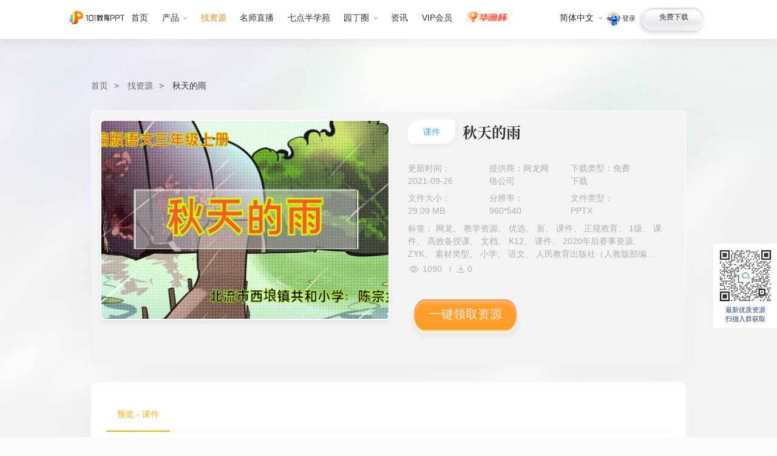

--- FILE ---
content_type: text/html; charset=UTF-8
request_url: https://ppt.101.com/zy/detail/84669.shtml
body_size: 12416
content:
<!DOCTYPE html>
<html lang="zh-CN">

<head>
    <meta charset="utf-8">
<title>秋天的雨PPT课件下载_找资源-101教育PPT</title>
<meta name="description" content="秋天的雨PPT课件资源，101教育PPT网秋天的雨优质ppt课件下载，101教育ppt一体化教学软件辅助老师轻松备课、高效授课。">
<meta name="keywords" content="秋天的雨,PPT课件网">
<meta http-equiv="X-UA-Compatible" content="IE=edge,chrome=1">
<meta name="renderer" content="webkit">

<meta charset="utf-8">
<link href="/css/style.css?v=6.2" rel="stylesheet">
<link href="/101ppt_static/zy/css/iconfont.css" rel="stylesheet">
<link href="/101ppt_static/zy/css/main.css?v=1.8" rel="stylesheet">
<link href="https://gcdncs.101.com/v0.1/static/edit_99/tmcms/lib/swiper7/swiper.min.css" rel="stylesheet" />

<link href="/101ppt_static/zy/css/zynew.css?v=1.12"rel="stylesheet">
<style>
    .com-sidebar-wrap {
        display: none;
    }
</style>

</head>

<body class="zy-page" data-category="PC资源详情">
<!-- 公共页头 -->
<header class="com-header">
    <div class="com-wrap">
        <a class="logo" href="/" title="logo" data-mdc="PC公共页头">
            <img src="//cdncs.101.com/v0.1/static/edit_99/tmcms/images/svg/ppt-logo_zh_CN.svg" alt="101教育PPT官网">
        </a>
        <nav class="h-nav">
            <a class="link" href="/" title="首页" data-mdc="PC公共页头" data-nav="home">
                首页
            </a>
            <div class="drop drop-hover">
                <label data-nav="product" data-mdc="PC公共页头" data-action="产品" data-hover="">产品<i
                        class="ico ico-h-down"></i></label>
                <div class="hpanel flex">
                    <aside class="down">
                        <a href="/product/?type=pc" class="down-link" data-mdc="PC公共页头" title="产品-电脑版" style="z-index:1000;">
                            <i class="ico ico-nav-pc"></i>电脑版
                        </a>
                        <a href="/product/?type=pcjx" class="down-link" data-mdc="PC公共页头" title="产品-极速版">
                            <i class="ico jx"></i>极速版
                            <i class="beta"  style="z-index:1;"></i>
                        </a>
                        <a href="/product/?type=webppt" class="down-link" data-mdc="PC公共页头" title="产品-网页版">
                            <i class="ico webppt"></i>网页版
                        </a>
                        <a href="/product/?type=mobile" class="down-link" data-mdc="PC公共页头" title="产品-手机版">
                            <i class="ico ico-nav-mobile"></i>手机版
                        </a>
                        <a href="/product/?type=xcx" class="down-link" data-mdc="PC公共页头" title="产品-小程序">
                            <i class="ico ico-nav-xcx"></i>小程序
                        </a>
                    </aside>
                    <aside class="other">
                        <a href="/cases/" class="it it-des" data-mdc="PC公共页头" title="优秀案例">
                        </a>
                        <a href="/solution/" class="it it-sol" data-mdc="PC公共页头" title="解决方案">
                        </a>
                    </aside>
                </div>
            </div>
            <a class="link kejian-link" href="/vip/" data-nav="kejian" title="找资源" data-mdc="PC公共页头">
                找资源
            </a>

            <a class="link link-img" href="/xet/live.shtml" title="名师直播" data-mdc="PC公共页头" data-nav="teacher">
                名师直播
            </a>
            <a class="link" href="/xet/" title="七点半学苑" target="_blank" data-mdc="PC公共页头" data-nav="college">
                七点半学苑
            </a>
            <div class="drop drop-hover">
                <label data-mdc="PC公共页头" data-action="园丁圈" data-hover="">园丁圈<i class="ico ico-h-down"></i></label>
                <div class="hpanel-sm">
                    <a class="link" href="/ydq/" title="园丁圈" data-mdc="PC公共页头" data-nav="ydq">
                        园丁圈
                    </a>
                    <a class="link" href="/activitys/weibo/index.shtml" title="教育微博" data-mdc="PC公共页头" data-nav="weibo">
                        教育微博
                    </a>
                </div>
            </div>

            <a class="link" href="/news/" title="资讯" data-mdc="PC公共页头" data-nav="news">
                资讯
            </a>
            <a class="link" id="vipHeader" style="display: none;" href="/activitys/vip/index.shtml" title="教育微博"
                data-mdc="PC公共页头" data-nav="VIP">
                VIP会员
            </a>
            <a class="link link-hyb" href="/hyb/" title="活动" data-mdc="PC公共页头" data-nav="hyb">
                <img src="https://gcdncs.101.com/v0.1/static/edit_99/tmcms/images/hyb2/nav-hyb-logo.png" alt="华渔杯">
            </a>

        </nav>
        <aside class="fr">
            <div class="lang drop-hover">
                <label data-mdc="PC公共页头" data-action="语言选择" data-hover="">简体中文<i class="ico ico-h-down"></i></label>
                <div class="hpanel">
                    <a href="javascript:;" class="on">简体中文</a>
                    <a href="https://class.101.com/" target="_blank" data-mdc="PC公共页头" title="English">English</a>
                </div>
            </div>
            <div class="userMsg">
                <div class="tologin">
                    <img class="portrait"
                        onError="this.src='https://cdncs.101.com/v0.1/download?dentryId=42adedfd-182c-455e-ab11-4c2fe9fe7562&size=80'"
                        src="https://cdncs.101.com/v0.1/download?dentryId=42adedfd-182c-455e-ab11-4c2fe9fe7562&size=80">
                    <a class="loginlink" id="toLogin" href="javascript:;">登录</a>
                </div>
                <div class="tologinout">
                    <img class="portrait" id="headPortrait"
                        src="https://cdncs.101.com/v0.1/download?dentryId=42adedfd-182c-455e-ab11-4c2fe9fe7562&size=80">
                    <label class="username"></label>
                    <a class="logoutlink" id="headLogout" href="javascript:;">退出</a>
                </div>
            </div>
            <a href="/download/" class="btn btn-white" title="免费下载" data-mdc="PC公共页头">
                <label>免费下载</label>

            </a>

        </aside>


    </div>
</header>
<!-- /公共页头 -->
<div class="wrapper ui-detail">
    <nav class="ui-crumb">
        <a class="link" href="/" title="101教育PPT">首页</a>
        <a class="link" href="/zy/" title="找资源">找资源</a>

        <label class="text"><a href="/zy/detail/84669.shtml">秋天的雨</a></label>
    </nav>
    <div class="resource-wrap clearfix">
        <div class="com-block">
            <header class="header">
                <div class="cover">
                    <img src="https://gcdncs.101.com/v0.1/static/edu_product/esp/coursewares/e4e81e10-849b-49f0-ad78-4b0bb5d6696d.pkg/thumbnails/thumbnail_1.jpg?size=320">
                </div>
                <div class="texts">
                    <header>
                                                    <label class="type">课件</label>
                        
                        <h1 class="title">秋天的雨</h1>
                    </header>
                    <p class="line-2">
                        <span class="span">更新时间：2021-09-26 </span>
                        <span class="span">提供商：网龙网络公司</span>
                        <span class="span">下载类型：免费下载</span>
                    </p>
                    <p class="line-2">
                                                    <span class="span">文件大小：29.09 MB</span>
                                                                            <span class="span">分辨率：960*540</span>
                                                                            <span class="span">文件类型：PPTX</span>
                                            </p>

                    <p class="line-2 line-4">
                                                    标签：
                                                            网龙、                                                            教学资源、                                                            优选、                                                            新、                                                            课件、                                                            正规教育、                                                            1级、                                                            课件、                                                            高效备授课、                                                            文档、                                                            K12、                                                            课件、                                                            2020年后赛事资源、                                                            ZYK、                                                            素材类型、                                                            小学、                                                            语文、                                                            人民教育出版社（人教版部编版）、                                                            三年级、                                                            ZYKB、                                                            上册、                                                            有知识点                            
                                            </p>
                    <p class="line-3">
                        <label class="label">
                            <span><i class="iconfont icon-views"></i></span>
                            <em>1090</em>
                        </label>
                        <label class="label">
                            <span><i class="iconfont icon-download"></i></span>
                            <em>0</em>
                        </label>
                    </p>
                    <a class="btn-topic" id="toSave" href="javascript:;">一键领取课件</a>
                </div>
            </header>
        </div>
        <!-- 资源详情介绍 -->
        <div class="aside-left">

    <div class="gallary-header">
        <label class="on">预览 - 课件</label>
    </div>
    <!--cid: container_id  sid:资源id-->
        <div class="gallary-main" data-sid="7772374c-92a5-4179-bd1d-7b6ae3337e8d" data-cid="e4e81e10-849b-49f0-ad78-4b0bb5d6696d">
        <!-- 图片 -->
        <div class="img-wrap">
            <!-- 图片展示 -->
            <aside class="swiper-container img-list">
                <div class="swiper-wrapper">
                                        <!-- 列表 -->
                    <div class="swiper-slide">
                        <div class="item" data-index="1">
                            <span>1</span>
                            <img alt="1.jpg" src="https://gcdncs.101.com/v0.1/static/edu_product/esp/coursewares/e4e81e10-849b-49f0-ad78-4b0bb5d6696d.t/1602765334035/transcode/image/1.jpg?serviceName=edu_product&attachment=false&version=1667303611526&expireAt=1769877195397&token=edu_product%3At05VT9E8st2tLJ2d6JuR%3A2uROVk38gYVWG1h0sYBkDqhYdsc&policy=[base64]&size=160">
                        </div>
                    </div>
                                        <!-- 列表 -->
                    <div class="swiper-slide">
                        <div class="item" data-index="2">
                            <span>2</span>
                            <img alt="2.jpg" src="https://gcdncs.101.com/v0.1/static/edu_product/esp/coursewares/e4e81e10-849b-49f0-ad78-4b0bb5d6696d.t/1602765334035/transcode/image/2.jpg?serviceName=edu_product&attachment=false&version=1667303611569&expireAt=1769877195397&token=edu_product%3At05VT9E8st2tLJ2d6JuR%3AMGbKiX4GGBESo8ga9NHZbtbos54&policy=[base64]&size=160">
                        </div>
                    </div>
                                        <!-- 列表 -->
                    <div class="swiper-slide">
                        <div class="item" data-index="3">
                            <span>3</span>
                            <img alt="3.jpg" src="https://gcdncs.101.com/v0.1/static/edu_product/esp/coursewares/e4e81e10-849b-49f0-ad78-4b0bb5d6696d.t/1602765334035/transcode/image/3.jpg?serviceName=edu_product&attachment=false&version=1667303611367&expireAt=1769877195397&token=edu_product%3At05VT9E8st2tLJ2d6JuR%3AZn8fKrRi_GtHyX4_uDD-uCeLjJE&policy=[base64]&size=160">
                        </div>
                    </div>
                                        <!-- 列表 -->
                    <div class="swiper-slide">
                        <div class="item" data-index="4">
                            <span>4</span>
                            <img alt="4.jpg" src="https://gcdncs.101.com/v0.1/static/edu_product/esp/coursewares/e4e81e10-849b-49f0-ad78-4b0bb5d6696d.t/1602765334035/transcode/image/4.jpg?serviceName=edu_product&attachment=false&version=1667303611025&expireAt=1769877195397&token=edu_product%3At05VT9E8st2tLJ2d6JuR%3AfTrLu2bhkCKHLemG18F-6WWVPz4&policy=[base64]&size=160">
                        </div>
                    </div>
                                        <!-- 列表 -->
                    <div class="swiper-slide">
                        <div class="item" data-index="5">
                            <span>5</span>
                            <img alt="5.jpg" src="https://gcdncs.101.com/v0.1/static/edu_product/esp/coursewares/e4e81e10-849b-49f0-ad78-4b0bb5d6696d.t/1602765334035/transcode/image/5.jpg?serviceName=edu_product&attachment=false&version=1667303610696&expireAt=1769877195397&token=edu_product%3At05VT9E8st2tLJ2d6JuR%3AJAnnuu-ZPp1CzJL62Jv0ZCTENtw&policy=[base64]&size=160">
                        </div>
                    </div>
                                        <!-- 列表 -->
                    <div class="swiper-slide">
                        <div class="item" data-index="6">
                            <span>6</span>
                            <img alt="6.jpg" src="https://gcdncs.101.com/v0.1/static/edu_product/esp/coursewares/e4e81e10-849b-49f0-ad78-4b0bb5d6696d.t/1602765334035/transcode/image/6.jpg?serviceName=edu_product&attachment=false&version=1667303611593&expireAt=1769877195397&token=edu_product%3At05VT9E8st2tLJ2d6JuR%3AZrg2qdmEtROIvWfgzQ8bTIQIF98&policy=[base64]&size=160">
                        </div>
                    </div>
                                        <!-- 列表 -->
                    <div class="swiper-slide">
                        <div class="item" data-index="7">
                            <span>7</span>
                            <img alt="7.jpg" src="https://gcdncs.101.com/v0.1/static/edu_product/esp/coursewares/e4e81e10-849b-49f0-ad78-4b0bb5d6696d.t/1602765334035/transcode/image/7.jpg?serviceName=edu_product&attachment=false&version=1667303611408&expireAt=1769877195397&token=edu_product%3At05VT9E8st2tLJ2d6JuR%3AHI5yPSq-XYbjzeJS4zSPsklcJqg&policy=[base64]&size=160">
                        </div>
                    </div>
                                        <!-- 列表 -->
                    <div class="swiper-slide">
                        <div class="item" data-index="8">
                            <span>8</span>
                            <img alt="8.jpg" src="https://gcdncs.101.com/v0.1/static/edu_product/esp/coursewares/e4e81e10-849b-49f0-ad78-4b0bb5d6696d.t/1602765334035/transcode/image/8.jpg?serviceName=edu_product&attachment=false&version=1667303611120&expireAt=1769877195397&token=edu_product%3At05VT9E8st2tLJ2d6JuR%3Aa1Wk9kb8DgHFNpvyniGtOEzzdH0&policy=[base64]&size=160">
                        </div>
                    </div>
                                        <!-- 列表 -->
                    <div class="swiper-slide">
                        <div class="item" data-index="9">
                            <span>9</span>
                            <img alt="9.jpg" src="https://gcdncs.101.com/v0.1/static/edu_product/esp/coursewares/e4e81e10-849b-49f0-ad78-4b0bb5d6696d.t/1602765334035/transcode/image/9.jpg?serviceName=edu_product&attachment=false&version=1667303610982&expireAt=1769877195397&token=edu_product%3At05VT9E8st2tLJ2d6JuR%3A_9GvzO9gUwI2TA7frKMewPn7Y8I&policy=[base64]&size=160">
                        </div>
                    </div>
                                        <!-- 列表 -->
                    <div class="swiper-slide">
                        <div class="item" data-index="10">
                            <span>10</span>
                            <img alt="10.jpg" src="https://gcdncs.101.com/v0.1/static/edu_product/esp/coursewares/e4e81e10-849b-49f0-ad78-4b0bb5d6696d.t/1602765334035/transcode/image/10.jpg?serviceName=edu_product&attachment=false&version=1667303610892&expireAt=1769877195397&token=edu_product%3At05VT9E8st2tLJ2d6JuR%3A5ClGE5NReBpwgt_npk-F9q_R1-g&policy=[base64]&size=160">
                        </div>
                    </div>
                                        <!-- 列表 -->
                    <div class="swiper-slide">
                        <div class="item" data-index="11">
                            <span>11</span>
                            <img alt="11.jpg" src="https://gcdncs.101.com/v0.1/static/edu_product/esp/coursewares/e4e81e10-849b-49f0-ad78-4b0bb5d6696d.t/1602765334035/transcode/image/11.jpg?serviceName=edu_product&attachment=false&version=1667303611139&expireAt=1769877195397&token=edu_product%3At05VT9E8st2tLJ2d6JuR%3AoeayqznQSR7wjvli-SYWwVBgJ18&policy=[base64]&size=160">
                        </div>
                    </div>
                                        <!-- 列表 -->
                    <div class="swiper-slide">
                        <div class="item" data-index="12">
                            <span>12</span>
                            <img alt="12.jpg" src="https://gcdncs.101.com/v0.1/static/edu_product/esp/coursewares/e4e81e10-849b-49f0-ad78-4b0bb5d6696d.t/1602765334035/transcode/image/12.jpg?serviceName=edu_product&attachment=false&version=1667303611306&expireAt=1769877195397&token=edu_product%3At05VT9E8st2tLJ2d6JuR%3AjY62S3TTeByW5N98qjPYKx2k-Ts&policy=[base64]&size=160">
                        </div>
                    </div>
                                        <!-- 列表 -->
                    <div class="swiper-slide">
                        <div class="item" data-index="13">
                            <span>13</span>
                            <img alt="13.jpg" src="https://gcdncs.101.com/v0.1/static/edu_product/esp/coursewares/e4e81e10-849b-49f0-ad78-4b0bb5d6696d.t/1602765334035/transcode/image/13.jpg?serviceName=edu_product&attachment=false&version=1667303611449&expireAt=1769877195397&token=edu_product%3At05VT9E8st2tLJ2d6JuR%3AUkg18tlOO29tBFpDw3gWfJkGpqs&policy=[base64]&size=160">
                        </div>
                    </div>
                                        <!-- 列表 -->
                    <div class="swiper-slide">
                        <div class="item" data-index="14">
                            <span>14</span>
                            <img alt="14.jpg" src="https://gcdncs.101.com/v0.1/static/edu_product/esp/coursewares/e4e81e10-849b-49f0-ad78-4b0bb5d6696d.t/1602765334035/transcode/image/14.jpg?serviceName=edu_product&attachment=false&version=1667303610835&expireAt=1769877195397&token=edu_product%3At05VT9E8st2tLJ2d6JuR%3AQ82Tk001oEIPdqvb_b8lQoAf1Do&policy=[base64]&size=160">
                        </div>
                    </div>
                                        <!-- 列表 -->
                    <div class="swiper-slide">
                        <div class="item" data-index="15">
                            <span>15</span>
                            <img alt="15.jpg" src="https://gcdncs.101.com/v0.1/static/edu_product/esp/coursewares/e4e81e10-849b-49f0-ad78-4b0bb5d6696d.t/1602765334035/transcode/image/15.jpg?serviceName=edu_product&attachment=false&version=1667303611034&expireAt=1769877195397&token=edu_product%3At05VT9E8st2tLJ2d6JuR%3AFvvCDFc13FU4KnfASj6MMyow2FY&policy=[base64]&size=160">
                        </div>
                    </div>
                                        <!-- 列表 -->
                    <div class="swiper-slide">
                        <div class="item" data-index="16">
                            <span>16</span>
                            <img alt="16.jpg" src="https://gcdncs.101.com/v0.1/static/edu_product/esp/coursewares/e4e81e10-849b-49f0-ad78-4b0bb5d6696d.t/1602765334035/transcode/image/16.jpg?serviceName=edu_product&attachment=false&version=1667303611083&expireAt=1769877195397&token=edu_product%3At05VT9E8st2tLJ2d6JuR%3A_vdgmFCkGvlO5YJ3W79t8vJK5cw&policy=[base64]&size=160">
                        </div>
                    </div>
                                        <!-- 列表 -->
                    <div class="swiper-slide">
                        <div class="item" data-index="17">
                            <span>17</span>
                            <img alt="17.jpg" src="https://gcdncs.101.com/v0.1/static/edu_product/esp/coursewares/e4e81e10-849b-49f0-ad78-4b0bb5d6696d.t/1602765334035/transcode/image/17.jpg?serviceName=edu_product&attachment=false&version=1667303611338&expireAt=1769877195397&token=edu_product%3At05VT9E8st2tLJ2d6JuR%3AcjpAxovMzlj4N7WTFIa9DINPT2g&policy=[base64]&size=160">
                        </div>
                    </div>
                                        <!-- 列表 -->
                    <div class="swiper-slide">
                        <div class="item" data-index="18">
                            <span>18</span>
                            <img alt="18.jpg" src="https://gcdncs.101.com/v0.1/static/edu_product/esp/coursewares/e4e81e10-849b-49f0-ad78-4b0bb5d6696d.t/1602765334035/transcode/image/18.jpg?serviceName=edu_product&attachment=false&version=1667303611488&expireAt=1769877195397&token=edu_product%3At05VT9E8st2tLJ2d6JuR%3AhYBzHM42UM0GdBBrJPST4Z9qtoA&policy=[base64]&size=160">
                        </div>
                    </div>
                                        <!-- 列表 -->
                    <div class="swiper-slide">
                        <div class="item" data-index="19">
                            <span>19</span>
                            <img alt="19.jpg" src="https://gcdncs.101.com/v0.1/static/edu_product/esp/coursewares/e4e81e10-849b-49f0-ad78-4b0bb5d6696d.t/1602765334035/transcode/image/19.jpg?serviceName=edu_product&attachment=false&version=1667303610744&expireAt=1769877195397&token=edu_product%3At05VT9E8st2tLJ2d6JuR%3ARm_7ibJ-t8lcmPDnaDBicNvCEfc&policy=[base64]&size=160">
                        </div>
                    </div>
                                        <!-- 列表 -->
                    <div class="swiper-slide">
                        <div class="item" data-index="20">
                            <span>20</span>
                            <img alt="20.jpg" src="https://gcdncs.101.com/v0.1/static/edu_product/esp/coursewares/e4e81e10-849b-49f0-ad78-4b0bb5d6696d.t/1602765334035/transcode/image/20.jpg?serviceName=edu_product&attachment=false&version=1667303611246&expireAt=1769877195397&token=edu_product%3At05VT9E8st2tLJ2d6JuR%3Ag4CFVrFCvvamUu6OzcrfSpgz3PU&policy=[base64]&size=160">
                        </div>
                    </div>
                                        <!-- 列表 -->
                    <div class="swiper-slide">
                        <div class="item" data-index="21">
                            <span>21</span>
                            <img alt="21.jpg" src="https://gcdncs.101.com/v0.1/static/edu_product/esp/coursewares/e4e81e10-849b-49f0-ad78-4b0bb5d6696d.t/1602765334035/transcode/image/21.jpg?serviceName=edu_product&attachment=false&version=1667303611428&expireAt=1769877195397&token=edu_product%3At05VT9E8st2tLJ2d6JuR%3AGb93a9AyIWYLcQodOHKPMn84xHs&policy=[base64]&size=160">
                        </div>
                    </div>
                                        <!-- 列表 -->
                    <div class="swiper-slide">
                        <div class="item" data-index="22">
                            <span>22</span>
                            <img alt="22.jpg" src="https://gcdncs.101.com/v0.1/static/edu_product/esp/coursewares/e4e81e10-849b-49f0-ad78-4b0bb5d6696d.t/1602765334035/transcode/image/22.jpg?serviceName=edu_product&attachment=false&version=1667303611627&expireAt=1769877195397&token=edu_product%3At05VT9E8st2tLJ2d6JuR%3ASsj64_rU5iKno9ebBbHwXu8gnR8&policy=[base64]&size=160">
                        </div>
                    </div>
                                        <!-- 列表 -->
                    <div class="swiper-slide">
                        <div class="item" data-index="23">
                            <span>23</span>
                            <img alt="23.jpg" src="https://gcdncs.101.com/v0.1/static/edu_product/esp/coursewares/e4e81e10-849b-49f0-ad78-4b0bb5d6696d.t/1602765334035/transcode/image/23.jpg?serviceName=edu_product&attachment=false&version=1667303610878&expireAt=1769877195397&token=edu_product%3At05VT9E8st2tLJ2d6JuR%3A2w3tCx4jeDakD-AQHf0rijmfMns&policy=[base64]&size=160">
                        </div>
                    </div>
                                        <!-- 列表 -->
                    <div class="swiper-slide">
                        <div class="item" data-index="24">
                            <span>24</span>
                            <img alt="24.jpg" src="https://gcdncs.101.com/v0.1/static/edu_product/esp/coursewares/e4e81e10-849b-49f0-ad78-4b0bb5d6696d.t/1602765334035/transcode/image/24.jpg?serviceName=edu_product&attachment=false&version=1667303611201&expireAt=1769877195397&token=edu_product%3At05VT9E8st2tLJ2d6JuR%3AnLwdLAOLthQCmMUSuERENTMTsQk&policy=[base64]&size=160">
                        </div>
                    </div>
                                        <!-- 列表 -->
                    <div class="swiper-slide">
                        <div class="item" data-index="25">
                            <span>25</span>
                            <img alt="25.jpg" src="https://gcdncs.101.com/v0.1/static/edu_product/esp/coursewares/e4e81e10-849b-49f0-ad78-4b0bb5d6696d.t/1602765334035/transcode/image/25.jpg?serviceName=edu_product&attachment=false&version=1667303611278&expireAt=1769877195397&token=edu_product%3At05VT9E8st2tLJ2d6JuR%3AWxQIwvwucKh3nmWgcxtjC_DLnwE&policy=[base64]&size=160">
                        </div>
                    </div>
                                        <!-- 列表 -->
                    <div class="swiper-slide">
                        <div class="item" data-index="26">
                            <span>26</span>
                            <img alt="26.jpg" src="https://gcdncs.101.com/v0.1/static/edu_product/esp/coursewares/e4e81e10-849b-49f0-ad78-4b0bb5d6696d.t/1602765334035/transcode/image/26.jpg?serviceName=edu_product&attachment=false&version=1667303611503&expireAt=1769877195397&token=edu_product%3At05VT9E8st2tLJ2d6JuR%3AODqDZ8D72wSawPVK0NlV-PMDz4Y&policy=[base64]&size=160">
                        </div>
                    </div>
                                        <!-- 列表 -->
                    <div class="swiper-slide">
                        <div class="item" data-index="27">
                            <span>27</span>
                            <img alt="27.jpg" src="https://gcdncs.101.com/v0.1/static/edu_product/esp/coursewares/e4e81e10-849b-49f0-ad78-4b0bb5d6696d.t/1602765334035/transcode/image/27.jpg?serviceName=edu_product&attachment=false&version=1667303610773&expireAt=1769877195397&token=edu_product%3At05VT9E8st2tLJ2d6JuR%3Av7MO6FP28g7i_qrYbWpmauokHm8&policy=[base64]&size=160">
                        </div>
                    </div>
                                        <!-- 列表 -->
                    <div class="swiper-slide">
                        <div class="item" data-index="28">
                            <span>28</span>
                            <img alt="28.jpg" src="https://gcdncs.101.com/v0.1/static/edu_product/esp/coursewares/e4e81e10-849b-49f0-ad78-4b0bb5d6696d.t/1602765334035/transcode/image/28.jpg?serviceName=edu_product&attachment=false&version=1667303611103&expireAt=1769877195397&token=edu_product%3At05VT9E8st2tLJ2d6JuR%3AuQU44Us3MJyTx5W0zl0ZB1_8ZuQ&policy=[base64]&size=160">
                        </div>
                    </div>
                                        <!-- 列表 -->
                    <div class="swiper-slide">
                        <div class="item" data-index="29">
                            <span>29</span>
                            <img alt="29.jpg" src="https://gcdncs.101.com/v0.1/static/edu_product/esp/coursewares/e4e81e10-849b-49f0-ad78-4b0bb5d6696d.t/1602765334035/transcode/image/29.jpg?serviceName=edu_product&attachment=false&version=1667303611062&expireAt=1769877195397&token=edu_product%3At05VT9E8st2tLJ2d6JuR%3An29KiCXGeR-66OVAo84_wxj0vP4&policy=[base64]&size=160">
                        </div>
                    </div>
                                        <!-- 列表 -->
                    <div class="swiper-slide">
                        <div class="item" data-index="30">
                            <span>30</span>
                            <img alt="30.jpg" src="https://gcdncs.101.com/v0.1/static/edu_product/esp/coursewares/e4e81e10-849b-49f0-ad78-4b0bb5d6696d.t/1602765334035/transcode/image/30.jpg?serviceName=edu_product&attachment=false&version=1667303610943&expireAt=1769877195397&token=edu_product%3At05VT9E8st2tLJ2d6JuR%3AgCFPuOfjqrHHZcQrTcOvbH7Yjcg&policy=[base64]&size=160">
                        </div>
                    </div>
                                        <!-- 列表 -->
                    <div class="swiper-slide">
                        <div class="item" data-index="31">
                            <span>31</span>
                            <img alt="31.jpg" src="https://gcdncs.101.com/v0.1/static/edu_product/esp/coursewares/e4e81e10-849b-49f0-ad78-4b0bb5d6696d.t/1602765334035/transcode/image/31.jpg?serviceName=edu_product&attachment=false&version=1667303610724&expireAt=1769877195397&token=edu_product%3At05VT9E8st2tLJ2d6JuR%3AJWMjHYmThPpWaZOOAXtJD0BbezQ&policy=[base64]&size=160">
                        </div>
                    </div>
                                        <!-- 列表 -->
                    <div class="swiper-slide">
                        <div class="item" data-index="32">
                            <span>32</span>
                            <img alt="32.jpg" src="https://gcdncs.101.com/v0.1/static/edu_product/esp/coursewares/e4e81e10-849b-49f0-ad78-4b0bb5d6696d.t/1602765334035/transcode/image/32.jpg?serviceName=edu_product&attachment=false&version=1667303610999&expireAt=1769877195397&token=edu_product%3At05VT9E8st2tLJ2d6JuR%3AcxTXozhx9_Z8GRdEKQ2dTBQdmYU&policy=[base64]&size=160">
                        </div>
                    </div>
                                        <!-- 列表 -->
                    <div class="swiper-slide">
                        <div class="item" data-index="33">
                            <span>33</span>
                            <img alt="33.jpg" src="https://gcdncs.101.com/v0.1/static/edu_product/esp/coursewares/e4e81e10-849b-49f0-ad78-4b0bb5d6696d.t/1602765334035/transcode/image/33.jpg?serviceName=edu_product&attachment=false&version=1667303611233&expireAt=1769877195397&token=edu_product%3At05VT9E8st2tLJ2d6JuR%3AQ3_AbEz1hYxawQmkduyqml9j1vk&policy=[base64]&size=160">
                        </div>
                    </div>
                                        <!-- 列表 -->
                    <div class="swiper-slide">
                        <div class="item" data-index="34">
                            <span>34</span>
                            <img alt="34.jpg" src="https://gcdncs.101.com/v0.1/static/edu_product/esp/coursewares/e4e81e10-849b-49f0-ad78-4b0bb5d6696d.t/1602765334035/transcode/image/34.jpg?serviceName=edu_product&attachment=false&version=1667303611392&expireAt=1769877195397&token=edu_product%3At05VT9E8st2tLJ2d6JuR%3ASJrzmItqCDlajj78Azj5HLMXte0&policy=[base64]&size=160">
                        </div>
                    </div>
                                        <!-- 列表 -->
                    <div class="swiper-slide">
                        <div class="item" data-index="35">
                            <span>35</span>
                            <img alt="35.jpg" src="https://gcdncs.101.com/v0.1/static/edu_product/esp/coursewares/e4e81e10-849b-49f0-ad78-4b0bb5d6696d.t/1602765334035/transcode/image/35.jpg?serviceName=edu_product&attachment=false&version=1667303611651&expireAt=1769877195397&token=edu_product%3At05VT9E8st2tLJ2d6JuR%3A0PBKIOQLytZhHNd26jLnM4RjZic&policy=[base64]&size=160">
                        </div>
                    </div>
                                        <!-- 列表 -->
                    <div class="swiper-slide">
                        <div class="item" data-index="36">
                            <span>36</span>
                            <img alt="36.jpg" src="https://gcdncs.101.com/v0.1/static/edu_product/esp/coursewares/e4e81e10-849b-49f0-ad78-4b0bb5d6696d.t/1602765334035/transcode/image/36.jpg?serviceName=edu_product&attachment=false&version=1667303610962&expireAt=1769877195397&token=edu_product%3At05VT9E8st2tLJ2d6JuR%3AuJIDMyOlrE5n45NMmeWWF-8G_bk&policy=[base64]&size=160">
                        </div>
                    </div>
                    
                    <!-- /列表 -->
                </div>
                <div class="swiper-scrollbar"></div>
            </aside>
            <!-- 展示 -->
            <aside class="img-main">
                <div class="img">
                    <img id="showImg" alt="1.jpg" src="https://gcdncs.101.com/v0.1/static/edu_product/esp/coursewares/e4e81e10-849b-49f0-ad78-4b0bb5d6696d.t/1602765334035/transcode/image/1.jpg?serviceName=edu_product&attachment=false&version=1667303611526&expireAt=1769877195397&token=edu_product%3At05VT9E8st2tLJ2d6JuR%3A2uROVk38gYVWG1h0sYBkDqhYdsc&policy=[base64]">
                </div>
                <div class="np">
                    <div class="prev no" id="npPrev"></div>
                    <div class="next" id="npNext"></div>
                </div>
            </aside>
            <!-- /展示 -->
            <!-- /图片展示 -->

        </div>
        <!-- 图片操作与信息 -->
        <div class="img-handle">
            <aside class="pager">
                幻灯片 <span id="pageCurrent"></span>/<span id="pageTotal"></span>
            </aside>
            <aside class="handle">
                <div id="palyGallary">看大图</div>

            </aside>
        </div>
        <!-- /图片操作与信息 -->
    </div>
    <!-- /图片 -->
    
    <footer class="gallary-infotext">
        <div class="com-title">
            <h2 class="title-text">课件介绍</h2>
        </div>
        <div class="text">
            <p>
                这是一套关于《秋天的雨》的素材，格式为PPTX，文件大小为29.09 MB，页数为36页，请使用<a
                    class="link" relcode="winPc">101教育PPT软件</a>打开使用；
            </p>
            <p>
                                了解秋天的雨的美丽！
                            </p>

            
            
            <p>如认为平台内容涉嫌侵权，可通过邮件：101ppt@101.com 提出书面通知，我们将及时处理。</p>
        </div>
    </footer>
</div>
        <!-- /资源详情介绍 -->

        <!-- 资源数据 -->
        <div id="info-data" data-sid="7772374c-92a5-4179-bd1d-7b6ae3337e8d" data-cid="e4e81e10-849b-49f0-ad78-4b0bb5d6696d" style="display: none"></div>
    </div>

    <section class="recommend" style="margin-bottom: 10px;">
    <header class="com-title">
        <h2 class="title-text">
            相关资源推荐
        </h2>
    </header>
    <div class="com-block">
        
            <ul class="card-list clearfix">
                                    <li class="ui-card" data-id="6138834e-e61b-43c6-a25b-25523db9c1ca">
                        <a href="/zy/detail/349723.shtml" title="【★】5年级数学苏教版下册课件第8单元《单元复习》">
                            <div class="top-msg">
                                <div class="img">
                                    <img alt="" src="https://gcdncs.101.com/v0.1/static/edu_product/esp/coursewares/6138834e-e61b-43c6-a25b-25523db9c1ca.pkg/global_thumbnails/zh-CN/thumbnail_1.jpg?size=240">
                                </div>
                                <p class="intro">【★】5年级数学苏教版下册课件第8单元《单元复习》</p>

                                                                    <label class="type">课件</label>
                                                            </div>
                            <div class="bottom-msg">
                                <label class="label">
                                    <span><i class="iconfont icon-download"></i></span>
                                    <em>0</em>
                                </label>
                                <label class="label">
                                    <span><i class="iconfont icon-views"></i></span>
                                    <em>131</em>
                                </label>
                            </div>
                        </a>
                    </li>
                                    <li class="ui-card" data-id="9559fa80-5e15-4b1e-a9b3-01226d0bdc8d">
                        <a href="/zy/detail/349740.shtml" title="【★】4年级数学苏教版下册课件第9单元《单元复习》">
                            <div class="top-msg">
                                <div class="img">
                                    <img alt="" src="https://gcdncs.101.com/v0.1/static/edu_product/esp/coursewares/9559fa80-5e15-4b1e-a9b3-01226d0bdc8d.pkg/global_thumbnails/zh-CN/thumbnail_1.jpg?size=240">
                                </div>
                                <p class="intro">【★】4年级数学苏教版下册课件第9单元《单元复习》</p>

                                                                    <label class="type">课件</label>
                                                            </div>
                            <div class="bottom-msg">
                                <label class="label">
                                    <span><i class="iconfont icon-download"></i></span>
                                    <em>0</em>
                                </label>
                                <label class="label">
                                    <span><i class="iconfont icon-views"></i></span>
                                    <em>139</em>
                                </label>
                            </div>
                        </a>
                    </li>
                                    <li class="ui-card" data-id="be672d92-a35b-41d9-88d8-290336e3bd0b">
                        <a href="/zy/detail/349726.shtml" title="【★】3年级数学苏教版下册课件第9单元后《上学时间》">
                            <div class="top-msg">
                                <div class="img">
                                    <img alt="" src="https://gcdncs.101.com/v0.1/static/edu_product/esp/coursewares/be672d92-a35b-41d9-88d8-290336e3bd0b.pkg/global_thumbnails/zh-CN/thumbnail_1.jpg?size=240">
                                </div>
                                <p class="intro">【★】3年级数学苏教版下册课件第9单元后《上学时间》</p>

                                                                    <label class="type">课件</label>
                                                            </div>
                            <div class="bottom-msg">
                                <label class="label">
                                    <span><i class="iconfont icon-download"></i></span>
                                    <em>0</em>
                                </label>
                                <label class="label">
                                    <span><i class="iconfont icon-views"></i></span>
                                    <em>138</em>
                                </label>
                            </div>
                        </a>
                    </li>
                                    <li class="ui-card" data-id="e1e6861e-992c-4bb0-8d69-4cd41fa35194">
                        <a href="/zy/detail/349727.shtml" title="【★】3年级数学苏教版下册课件第9单元《数据的收集和整理（二）》">
                            <div class="top-msg">
                                <div class="img">
                                    <img alt="" src="https://gcdncs.101.com/v0.1/static/edu_product/esp/coursewares/e1e6861e-992c-4bb0-8d69-4cd41fa35194.pkg/global_thumbnails/zh-CN/thumbnail_1.jpg?size=240">
                                </div>
                                <p class="intro">【★】3年级数学苏教版下册课件第9单元《数据的收集和整理（二）》</p>

                                                                    <label class="type">课件</label>
                                                            </div>
                            <div class="bottom-msg">
                                <label class="label">
                                    <span><i class="iconfont icon-download"></i></span>
                                    <em>0</em>
                                </label>
                                <label class="label">
                                    <span><i class="iconfont icon-views"></i></span>
                                    <em>116</em>
                                </label>
                            </div>
                        </a>
                    </li>
                                    <li class="ui-card" data-id="1cdc8412-a9e2-40e1-adf1-2181d346a68a">
                        <a href="/zy/detail/349728.shtml" title="【★】3年级数学苏教版下册课件第10单元《单元复习》">
                            <div class="top-msg">
                                <div class="img">
                                    <img alt="" src="https://gcdncs.101.com/v0.1/static/edu_product/esp/coursewares/1cdc8412-a9e2-40e1-adf1-2181d346a68a.pkg/global_thumbnails/zh-CN/thumbnail_1.jpg?size=240">
                                </div>
                                <p class="intro">【★】3年级数学苏教版下册课件第10单元《单元复习》</p>

                                                                    <label class="type">课件</label>
                                                            </div>
                            <div class="bottom-msg">
                                <label class="label">
                                    <span><i class="iconfont icon-download"></i></span>
                                    <em>0</em>
                                </label>
                                <label class="label">
                                    <span><i class="iconfont icon-views"></i></span>
                                    <em>130</em>
                                </label>
                            </div>
                        </a>
                    </li>
                                    <li class="ui-card" data-id="288654d5-6f36-4377-8f70-8659985ef392">
                        <a href="/zy/detail/349745.shtml" title="【★】2年级数学苏教版下册课件第9单元《期末复习》">
                            <div class="top-msg">
                                <div class="img">
                                    <img alt="" src="https://gcdncs.101.com/v0.1/static/edu_product/esp/coursewares/288654d5-6f36-4377-8f70-8659985ef392.pkg/global_thumbnails/zh-CN/thumbnail_1.jpg?size=240">
                                </div>
                                <p class="intro">【★】2年级数学苏教版下册课件第9单元《期末复习》</p>

                                                                    <label class="type">课件</label>
                                                            </div>
                            <div class="bottom-msg">
                                <label class="label">
                                    <span><i class="iconfont icon-download"></i></span>
                                    <em>0</em>
                                </label>
                                <label class="label">
                                    <span><i class="iconfont icon-views"></i></span>
                                    <em>115</em>
                                </label>
                            </div>
                        </a>
                    </li>
                                    <li class="ui-card" data-id="f2d103ac-7598-4424-bce2-1bdfc272a1c7">
                        <a href="/zy/detail/349755.shtml" title="【★★】7年级数学苏科版下册课件第12单元 《12.3 互逆命题》">
                            <div class="top-msg">
                                <div class="img">
                                    <img alt="" src="https://gcdncs.101.com/v0.1/static/edu_product/esp/coursewares/f2d103ac-7598-4424-bce2-1bdfc272a1c7.pkg/global_thumbnails/zh-CN/thumbnail_1.jpg?size=240">
                                </div>
                                <p class="intro">【★★】7年级数学苏科版下册课件第12单元 《12.3 互逆命题》</p>

                                                                    <label class="type">课件</label>
                                                            </div>
                            <div class="bottom-msg">
                                <label class="label">
                                    <span><i class="iconfont icon-download"></i></span>
                                    <em>0</em>
                                </label>
                                <label class="label">
                                    <span><i class="iconfont icon-views"></i></span>
                                    <em>123</em>
                                </label>
                            </div>
                        </a>
                    </li>
                                    <li class="ui-card" data-id="ea580eb6-969f-411f-99d9-26b27b7eebf8">
                        <a href="/zy/detail/349756.shtml" title="【★★】7年级数学苏科版下册课件第12单元 《12.1 定义与命题》">
                            <div class="top-msg">
                                <div class="img">
                                    <img alt="" src="https://gcdncs.101.com/v0.1/static/edu_product/esp/coursewares/ea580eb6-969f-411f-99d9-26b27b7eebf8.pkg/global_thumbnails/zh-CN/thumbnail_1.jpg?size=240">
                                </div>
                                <p class="intro">【★★】7年级数学苏科版下册课件第12单元 《12.1 定义与命题》</p>

                                                                    <label class="type">课件</label>
                                                            </div>
                            <div class="bottom-msg">
                                <label class="label">
                                    <span><i class="iconfont icon-download"></i></span>
                                    <em>0</em>
                                </label>
                                <label class="label">
                                    <span><i class="iconfont icon-views"></i></span>
                                    <em>114</em>
                                </label>
                            </div>
                        </a>
                    </li>
                
            </ul>
        
    </div>
</section>

</div>

<!-- /页脚 -->
<!-- 公共页脚 -->
<footer class="com-footer">
    <!-- 站点信息 -->
    <div class="siteinfo">
        <div class="com-wrap">
            <!-- 语言 -->
            <aside class="lang">
                <div class="title" data-mdc="PC公共页脚" data-action="语言选择" data-hover="">
                    <i class="ico ico-lang-footer"></i>
                    <span>简体中文</span>
                    <i class="ico ico-lang-footer-down"></i>
                </div>
                <div class="hpanel">
                    <a href="javascript:;" class="on" data-mdc="PC公共页脚" title="简体中文">简体中文</a>
                    <a href="https://class.101.com/" target="_blank" data-mdc="PC公共页脚" title="English">English</a>
                </div>
            </aside>
            <!-- 站点地图 -->
            <aside class="site">
                <div class="section">
                    <div class="title">产品</div>
                    <a class="link" href="/download/" data-mdc="PC公共页脚" title="产品下载">产品下载</a>
                    <a class="link" href="/product/?type=pc" data-mdc="PC公共页脚" title="电脑版">电脑版</a>
                    <a class="link" href="/product/?type=mobile" data-mdc="PC公共页脚" title="手机版">手机版</a>
                    <a class="link" href="/product/?type=xcx" data-mdc="PC公共页脚" title="小程序">小程序</a>
                    <a class="link" href="/solution/" data-mdc="PC公共页脚" title="智慧课堂">智慧课堂</a>
                </div>
                <div class="section">
                    <div class="title">特色</div>
                    <a class="link" href="/kejian/" title="找资源" data-mdc="PC公共页脚">找资源</a>
                    <a class="link" href="/teacher/" title="找名师" data-mdc="PC公共页脚">找名师</a>
                    <a class="link" href="/xet/" title="七点半学苑" data-mdc="PC公共页脚">七点半学苑</a>
                    <a class="link" href="/news/" title="资讯" data-mdc="PC公共页脚">资讯</a>
                    <a class="link" href="/hyb/" title="活动" data-mdc="PC公共页脚">活动</a>

                </div>
                <div class="section">
                    <div class="title">我们</div>
                    <a class="link" href="/cooperation/" target="_blank" title="商务合作" data-mdc="PC公共页脚">商务合作</a>
                    <a class="link" href="/about/contact.shtml" title="联系我们" data-mdc="PC公共页脚">联系我们</a>
                   <!-- <a class="link" href="https://support.101.com" title="华渔全球服务中心" data-mdc="PC公共页脚">华渔全球服务中心</a> -->
                </div>
            </aside>
            <aside class="info fr">
                <!-- <div class="tel">0591-87085717</div>
                <p class="line-1">
                    <label>QQ群：139079028</label>
                    <a href="mailto:hysupport@101.com" class="link" data-mdc="PC公共页脚"
                        title="邮箱">邮箱：hysupport@101.com</a>
                </p> -->
                <ul class="down">
                    <li>
                        <div class="img"><img
                                src="https://gcdncs.101.com/v0.1/static/edit_99/tmcms/images/pc/code-gzh2.png"
                                alt="微信扫码关注"></div>
                        <p>
                            微信扫码关注<br>
                            获取更多教学技巧
                        </p>
                    </li>
                    <li>
                        <div class="img"><img src="/images/code/code-dy.png" alt="抖音扫码关注"></div>
                        <p>
                            抖音扫码关注<br>
                            解锁课堂黑科技
                        </p>
                    </li>
                    <!-- <li>
                        <a href="https://ndepc.101.com/" title="网龙产品中心" data-mdc="PC公共页脚" target="_blank">
                            <div class="img"><img src="/images/code/nd.png?v=1.1" alt="网龙产品中心"></div>
                            <p>
                                网龙产品中心<br>
                                ndepc.101.com
                            </p>
                        </a>

                    </li> -->
                </ul>
            </aside>
        </div>
    </div>
    <!-- 版权友链 -->
    <div class="copylink">
        <div class="com-wrap">
            <p>福建省华渔教育科技有限公司</p>
            <div class="line">
                增值电信业务经营许可证：闽B2-20160025 | 网站备案号：<a class="noline" href="https://beian.miit.gov.cn/"
                    title="闽ICP备12022411号" target="_blank">闽ICP备12022411号</a>
                <nav>
                    <a href="/about/declare.shtml" data-mdc="PC公共页脚" title="免责声明">免责声明 </a>
                    <a href="/about/copyright.shtml" data-mdc="PC公共页脚" title="版权声明">版权声明</a>
                    <a href="/about/privacy.shtml" data-mdc="PC公共页脚" title="隐私政策">隐私政策</a>
                </nav>
            </div>

        </div>
    </div>
</footer>
<!-- /公共页脚 -->
<!--[if lt IE 9]>
    <div class="lowie-main"><img src="/images/forie.png" alt="ie tip"></div>
<![endif]-->
<!-- 公共侧边 -->
<div class="com-sidebar-wrap">
    <!-- <a class="com-sidebar-zb" href="/xet/live.shtml" target="_blank" data-mdc="PC公共侧边栏" data-action="直播表通道"><img
            src="//gcdncs.101.com/v0.1/static/edit_99/tmcms/images/home/logo-xet.gif" alt="直播表通道"></a> -->
    <a class="com-sidebar-zb" href="/teacher/" target="_blank" data-mdc="PC公共侧边栏" data-action="找名师"><img
            src="https://gcdncs.101.com/v0.1/static/edit_99/tmcms/images/pc/header-ms.png" alt="找名师"></a>
    <div class="com-sidebar">
        <ul class="list">
            <li class="item" data-open="#popDown" data-mdc="PC公共侧边栏" data-action="软件下载">
                <label class="label" id="sideDown">软件<br>下载</label>
            </li>
            <li class="item" data-mdc="PC公共侧边栏" data-action="分享" data-hover="">
                <label class="label"><i class="ico ico-s-share"></i>分享</label>
                <div class="h-panel share-panel">
                    <div class="img" id="sideBarHome">
                        <img src="/images/code/code-share.png" alt="分享">
                    </div>
                    <div class="text">
                        <div class="t-text">手机扫码 <br>分享本站</div>
                        <p>与好友共享丰富的</p>
                        <p>教育资讯与资源</p>

                    </div>
                </div>
            </li>
            <li class="item" data-mdc="PC公共侧边栏" data-action="扫码入群" data-hover="">
                <label class="label" id="sideDown">扫码<br>入群</label>
                <div class="h-panel  attention-panel attention-panel2">
                    <div class="it">
                        <div class="img">
                            <img src="//gcdncs.101.com/v0.1/static/edit_99/tmcms/images/pc/code-smerq.jpg" alt="扫码入群">
                        </div>
                        <p>扫码入群 <br>更多优质资源抢先领！</p>
                    </div>
                </div>
            </li>
            <li class="item" data-mdc="PC公共侧边栏" data-action="关注" data-hover="">
                <label class="label"><i class="ico ico-s-attention"></i>关注</label>
                <div class="h-panel attention-panel">
                    <div class="it">
                        <div class="img">
                            <img src="https://gcdncs.101.com/v0.1/static/edit_99/tmcms/images/pc/code-gzh2.png"
                                alt="关注微信公众号">
                        </div>
                        <p>关注微信公众号<br>获取更多教学技巧</p>
                    </div>
                    <div class="it">
                        <div class="img">
                            <img src="/images/code/code-dy.png" alt="抖音扫码关注">
                        </div>

                        <p>抖音扫码关注<br>解锁课堂黑科技</p>
                    </div>
                </div>
            </li>
            <li class="item" data-mdc="PC公共侧边栏" data-action="培训预约">
                <a class="link" href="https://www.wjx.cn/jq/76309299.aspx" target="_blank"
                    title="培训预约"><label>培训<br>预约</label></a>
            </li>
            <!-- <li class="item" data-mdc="PC公共侧边栏" data-action="客服">
                <a class="link" href="http://help.101.com/edu/index.html?s=1" target="_blank" title="客服"><label><i
                            class="ico ico-s-server"></i>客服</label></a>
            </li> -->
            <li class="item" data-mdc="PC公共侧边栏" data-action="商务合作">
                <a class="link" href="/cooperation/" target="_blank" title="商务合作"><label>商务<br>合作</label></a>
            </li>
        </ul>
        <div class="list item item-return" data-mdc="PC公共侧边栏" data-action="置顶">
            <label class="label"><i class="ico ico-s-top"></i>置顶</label>
        </div>

    </div>
</div>

<!-- /公共侧边 -->
<!--侧边弹窗 -->
<div class="com-pop pop-down" id="popDown">
    <div class="pop-main">
        <header class="pop-title">
            <h2 class="title-text">产品下载</h2>
            <i class="ico ico-close" data-mdc="PC公共下载弹窗" data-action="关闭"></i>
        </header>
        <ul class="list">
            <li class="item">
                <a href="javascript:;" relcode="winPc" id="popWinPc" data-mdc="PC公共下载弹窗" data-action="电脑版"
                    data-hover="">
                    <div class="f-panel">
                        <div class="img"><img src="/images/code/pop-pc.png" alt="电脑版下载"></div>
                        <label>电脑版</label>
                    </div>
                    <div class="h-panel">
                        <div class="img"><img src="/images/code/pop-pc.png" alt="下载电脑版"></div>
                        <label>点击下载电脑版</label>
                    </div>
                </a>
            </li>
            <li class="item">
                <a href="javascript:;" relcode="ios" data-mdc="PC公共下载弹窗" data-action="iOS版" data-hover="">
                    <div class="f-panel ">
                        <div class="img "><img src="/images/code/pop-ios.png" alt="下载iOS版"></div>
                        <label>iOS版</label>
                    </div>
                    <div class="h-panel">
                        <div class="img img-down" data-downtype="popdown"><img src="/images/code/pop-down.png"
                                alt="下载iOS版"></div>
                        <label>扫描下载iOS版</label>
                    </div>
                </a>
            </li>
            <li class="item">
                <a href="javascript:;" relcode="android" data-mdc="PC公共下载弹窗" data-action="Android版" data-hover="">
                    <div class="f-panel">
                        <div class="img"><img src="/images/code/pop-and.png" alt="下载Android版"></div>
                        <label>Android版</label>
                    </div>
                    <div class="h-panel">
                        <div class="img img-down" data-downtype="popdown"><img src="/images/code/pop-down.png"
                                alt="下载Android版"></div>
                        <label>扫描下载Android版</label>
                    </div>
                </a>
            </li>
            <li class="item">
                <a href="javascript:;" relcode="simplifyPc" data-mdc="PC公共下载弹窗" data-action="Windows精简版" data-hover="">
                    <div class="f-panel">
                        <div class="img"><img src="/images/code/pop-win.png" alt="下载Windows精简版"></div>
                        <label>Windows精简版</label>
                    </div>
                    <div class="h-panel row2">
                        <div class="img"><img src="/images/code/pop-win.png" alt="下载Windows精简版"></div>
                        <label>点击下载<br>Windows精简版</label>
                    </div>
                </a>
            </li>
            <li class="item">
                <a href="javascript:;" data-mdc="PC公共下载弹窗" data-action="小程序" data-hover="">
                    <div class="f-panel">
                        <div class="img"><img src="/images/code/pop-xcx.png" alt="下载小程序"></div>
                        <label>101教育PPT</label>
                    </div>
                    <div class="h-panel row2">
                        <div class="img"><img src="/images/code/pop-xcx.png" alt="下载小程序"></div>
                        <label>101教育PPT<br>微信扫码小程序</label>
                    </div>
                </a>
            </li>
            <!--<li class="item">
                <a href="javascript:;" data-mdc="PC公共下载弹窗" data-action="101班级助手" data-hover="">
                    <div class="f-panel">
                        <div class="img"><img src="/images/code/pop-zhushou.png" alt="下载101班级助手"></div>
                        <label>101班级助手</label>
                    </div>
                    <div class="h-panel row2">
                        <div class="img"><img src="/images/code/pop-zhushou.png" alt="下载101班级助手"></div>
                        <label>101班级助手<br>微信扫码小程序</label>
                    </div>
                </a>
            </li>-->
        </ul>
    </div>
</div>
<!--/侧边弹窗 -->
<!-- 手机弹窗 -->
<div class="com-pop pop-moblie" id="popMoblie">
    <div class="pop-main">
        <header>
            <img class="logo" src="//cdncs.101.com/v0.1/static/edit_99/tmcms/images/svg/ppt-logo_zh_CN.svg"
                alt="101教育PPT官网">
            <label>扫描二维码下载手机控制端</label>
            <i class="ico ico-close" data-mdc="手机下载弹窗" data-action="关闭"></i>
        </header>
        <div class="cnt">
            <aside class="codes">
                <div class="item on">
                    <div class="img" data-downtype="popMobile"><img src="/images/code/pop-down2.png" alt="扫描下载iOS版"></div>
                    <label>扫描下载iOS版</label>
                </div>
                <div class="item">
                    <div class="img" data-downtype="popMobile"><img src="/images/code/pop-down2.png" alt="扫描下载Android版"></div>
                    <label>扫描下载Android版</label>
                </div>
            </aside>
            <aside class="btns">
                <div class="item">
                    <a href="javascript:;" class="btn btn-yellow-md" relcode="ios" data-mdc="手机下载弹窗" data-action="iOS版下载"
                        data-hover="" data-change="common">
                        <i class="ico ico-ios-white"></i>
                        <label>iOS版下载</label>
                    </a>
                    <p>更新版本：<span class="version" data-type="ios"></span></p>
                </div>
                <div class="item">
                    <a href="javascript:;" class="btn btn-yellow-md" relcode="android" data-mdc="手机下载弹窗"
                        data-action="Android版下载" data-hover="" data-change="common">
                        <i class="ico ico-and-white"></i>
                        <label>Android版下载</label>
                    </a>
                    <p>更新版本：<span class="version" data-type="android"></span></p>
                </div>
            </aside>
        </div>
    </div>
</div>
<!-- /手机弹窗 -->
<div class="com-pop pop-login " id="popLogin">
    <div class="pop-main">
        <div class="pop-loginClose">
            <i class="ico ico-close" data-mdc="登录弹窗" data-action="关闭"></i>
        </div>
        <a class="link" target="_blank" data-mdc="登录弹窗" data-action="注冊"
            href="https://uc-component.sdp.101.com/?lang=zh-CN&sdp-app-id=0ad3a484-aa38-45eb-ad70-0417317feacd#/signUp">注冊</a>
        <div class="pop-loginWrapContent">
            <aside class="login-infoMsg">
                <div class="text-top">
                    <div class="text-1">更轻巧的备课方式</div>
                    <div class="text-2">更高效的集备选择</div>
                </div>
                <div class="text-line">

                    <p>无需安装，即可完成备授课全流程</p>
                    <p>一键分享，随时随地都能查看</p>
                    <p>多人同步编辑，集体备课新选择</p>
                    <p>100w+资源库，优质课件无处不在</p>
                </div>

            </aside>

            <aside class="pop-loginWrapForm">
                <!-- 登录表单 -->
                <div class="pop-loginWrap on">
                    <header class="pop-loginHead">

                        <img class="portrait"
                            onError="this.src='https://ppt.101.com/101ppt_static/images/loginPop/icon_head_default.png'"
                            src="https://ppt.101.com/101ppt_static/images/loginPop/icon_head_default.png">
                    </header>
                    <nav class="pop-loginNav">
                        <label class="item on" data-mdc="登录弹窗" data-action="免密登录">免密登录</label>
                        <label class="item" data-mdc="登录弹窗" data-action="密码登录"> 密码登录</label>
                    </nav>
                    <div class="pop-loginTab">
                        <!-- 免密登录 -->
                        <div class="tab pop-loginSMSWrap on">
                            <div class="login-input phone">
                                <label class="label" data-label="手机号">手机号</label>
                                <input class="phone" maxlength='20' name="SMSPhone" type="text" placeholder="手机号"
                                    value="">
                                <i class="close-input"></i>
                                <div class="area-code"><span class="loginSMSCode">+86</span><i></i></div>
                                <div class="area-drop">
                                    <h6>当前地区</h6>
                                    <ul class="current loginCurrentCountry">
                                        <li data-name="中国">中国<span>+86</span></li>
                                    </ul>
                                    <h6>常用地区</h6>
                                    <ul class="loginUsefulCountry"></ul>
                                    <ul class="loginCountryList"></ul>
                                </div>
                            </div>
                            <div class="login-input graph">
                                <label class="label" data-label="图形验证码">图形验证码</label>
                                <input type="text" name="SMSGraph" maxlength="4" class="input-code" placeholder="图形验证码"
                                    value="">
                                <i class="close-input"></i>
                                <img src="" class="graph-btn">
                            </div>
                            <div class="login-input SMS">
                                <label class="label" data-label="短信验证码">短信验证码</label>
                                <input type="text" name="SMSCode" maxlength="6" class="input-code" placeholder="短信验证码"
                                    value="">
                                <i class="close-input"></i>
                                <span class="SMS-btn">获取验证码</span>
                                <label class="totas"></label>
                            </div>
                            <a class="login-btn" href="javascript:;" data-mdc="登录弹窗" data-action="注冊/登录">注冊/登录</a>
                            <p class="tip-links">
                                未注册手机验证后自动登录，注册即代表同意
                                <a target="_blank"
                                    href="https://ppt-bonus-pc.sdp.101.com/?language=zh_CN&active=1&productID=0ad3a484-aa38-45eb-ad70-0417317feacd/#/protocol?KeyWord=setting">《用户服务协议》</a>
                                和
                                <a target="_blank"
                                    href="https://ppt-bonus-pc.sdp.101.com/?language=zh_CN&active=0&productID=0ad3a484-aa38-45eb-ad70-0417317feacd/#/protocol?KeyWord=setting">《隐私政策》</a>
                                、
                                <a target="_blank"
                                    href="https://ppt-bonus-pc.sdp.101.com/?language=zh_CN&active=2&productID=0ad3a484-aa38-45eb-ad70-0417317feacd/#/protocol?KeyWord=setting">《付费协议》</a>
                            </p>
                        </div>
                        <!-- /免密登录 -->

                        <!-- 手机，邮箱，账号登录 -->
                        <div class="tab pop-loginPWDWrap">
                            <div class="login-input uesrname">
                                <label class="label" data-label="手机/邮箱/用户名">手机/邮箱/用户名</label>
                                <input type="text" name='PWDUsername' class="input-code" placeholder="手机/邮箱/用户名"
                                    autocomplete="off" value="">
                                <i class="close-input"></i>
                            </div>
                            <div class="login-input password">
                                <label class="label" data-label="密码">密码</label>
                                <input type="password" name='PWDPassword' class="input-code" placeholder="密码"
                                    autocomplete="off" value="">
                                <i class="close-input"></i>
                            </div>
                            <div class="login-input graph">
                                <label class="label" data-label="图形验证码">图形验证码</label>
                                <input type="text" name='PWDGraph' maxlength="4" class="input-code" placeholder="图形验证码">
                                <i class="close-input"></i>
                                <img src="" class="graph-btn">
                            </div>
                            <div class="clearfix">
                                <a class="passwordlink" target="blank" data-mdc="登录弹窗" data-action="忘记密码？"
                                    href="https://uc-component.sdp.101.com?lang=zh-CN&sdp-app-id=0ad3a484-aa38-45eb-ad70-0417317feacd#/password/find">忘记密码？</a>
                            </div>
                            <a class="login-btn" href="javascript:;" data-mdc="登录弹窗" data-action="登录">登录</a>
                            <p class="tip-links">
                                登录即代表同意
                                <a target="_blank"
                                    href="https://ppt-bonus-pc.sdp.101.com/?language=zh_CN&active=1&productID=0ad3a484-aa38-45eb-ad70-0417317feacd/#/protocol?KeyWord=setting">《用户服务协议》</a>
                                和
                                <a target="_blank"
                                    href="https://ppt-bonus-pc.sdp.101.com/?language=zh_CN&active=0&productID=0ad3a484-aa38-45eb-ad70-0417317feacd/#/protocol?KeyWord=setting">《隐私政策》</a>
                                、
                                <a target="_blank"
                                    href="https://ppt-bonus-pc.sdp.101.com/?language=zh_CN&active=2&productID=0ad3a484-aa38-45eb-ad70-0417317feacd/#/protocol?KeyWord=setting">《付费协议》</a>
                            </p>
                        </div>
                        <!-- /手机，邮箱，账号登录 -->
                    </div>
                    <!-- 其他登录方式 -->
                    <div class="pop-loginOther">
                        <h3>其他登录方式</h3>
                        <div class="items">
                            <a class="item" data-mdc="登录弹窗" data-action="其他登录方式-QQ" data-type="qq">
                                <img
                                    src="https://cs.101.com/v0.1/download?dentryId=15b31289-d27b-4006-9c97-d258f52ea5f4">
                            </a>
                            <a class="item" data-mdc="登录弹窗" data-action="其他登录方式-新浪微博" data-type="sinawb">
                                <img
                                    src="https://cs.101.com/v0.1/download?dentryId=4fe703b4-7bdf-41ff-858d-a0822d09d8aa">
                            </a>
                        </div>
                    </div>
                    <!-- /其他登录方式 -->
                </div>
                <!-- /登录表单 -->
                <!-- 实名认证表单 -->
                <div class="pop-loginRealWrap ">
                    <label class="return" data-mdc="登录弹窗" data-action="实名认证-返回">返回</label>
                    <header>
                        <h2>实名认证</h2>
                        <p>应国家法律要求，使用互联网服务需进行帐户实名。为保障您的帐户的正常使用，请尽快完成实名认证，感谢您的理解和支持！</p>
                    </header>
                    <div class="pop-loginTab">
                        <div class="login-input phone">
                            <label class="label" data-label="手机号">手机号</label>
                            <input maxlength='20' name="RealPhone" type="text" placeholder="手机号" value="">
                            <i class="close-input"></i>
                            <div class="area-code"><span class="loginSMSCode">+86</span><i></i></div>
                            <div class="area-drop">
                                <h6>当前地区</h6>
                                <ul class="current loginCurrentCountry">
                                    <li data-name="中国">中国<span>+86</span></li>
                                </ul>
                                <h6>常用地区</h6>
                                <ul class="loginUsefulCountry"></ul>
                                <ul class="loginCountryList"></ul>
                            </div>
                        </div>
                        <div class="login-input graph">
                            <label class="label" data-label="图形验证码">图形验证码</label>
                            <input class="input-code" type="text" name="RealGraph" maxlength="4" placeholder="图形验证码">
                            <i class="close-input"></i>
                            <img src="" class="graph-btn">
                        </div>
                        <div class="login-input SMS">
                            <label class="label" data-label="短信验证码">短信验证码</label>
                            <input type="text" name="RealCode" maxlength="6" class="input-code" placeholder="短信验证码">
                            <i class="close-input"></i>
                            <span class="SMS-btn">获取验证码</span>
                            <label class="totas"></label>
                        </div>
                        <a class="login-btn" data-mdc="登录弹窗" data-action="实名认证" href="javascript:;">实名认证</a>
                    </div>
                </div>
                <!-- /实名认证表单 -->
            </aside>

        </div>

    </div>
</div>
<script>
    var _hmt = _hmt || [];
    (function () {
        var hm = document.createElement("script");
        hm.src = "https://hm.baidu.com/hm.js?e8b7b367f154392d03ff0b5588666a2f";
        var s = document.getElementsByTagName("script")[0];
        s.parentNode.insertBefore(hm, s);
    })();
</script>
<!-- 弹窗：打开失败 -->
<div class="com-pop pop-netSaved" id="downPop">
    <div class="pop-main">
        <header>
            无法打开
            <i class="ico ico-close" data-md="领取成功" data-action="关闭"></i>
        </header>
        <div class="text">您还未安装软件</div>
        <a href="javascript:;" class="btn-topic" id="toSeek2" data-action="前往下载" class="btn">前往下载</a>

    </div>
</div>
<div class="com-pop pop-payVip" id="popPayVip">
    <div class="pop-main">
        <iframe id="payVipIframe"></iframe>
    </div>
</div>
<div class="com-pop pop-payVip" id="popPayMember">
    <div class="pop-main">
        <iframe id="payVipMemberIframe"></iframe>
    </div>
</div>
<script src="//gcdncs.101.com/v0.1/static/edit_99/tmcms/js/jquery.min.js?v=1.1"></script>
<script src="https://gcdncs.101.com/v0.1/static/lib/lodash/4.17.10/lodash.min.js"></script>
<script src="https://gcdncs.101.com/v0.1/static/edit_99/tmcms/js/jquery.qrcode.min.js"></script>
<script src="https://cdncs.101.com/v0.1/static/uc_sdk/v1.9.9/UC-SDK.min.js"></script>
<script src="https://ppt.101.com/101ppt_static/js/downInfo.js?v=12"></script>
<script src="/101ppt_static/js/pc/base64.min.js"></script>
<script src="/101ppt_static/js/pc/config.js?v=1.1"></script>
<script src="/101ppt_static/js/pc/loginnew.js?v=1.6"></script>
<script src="/101ppt_static/js/pc/common.js?v=14"></script>
<script src="/101ppt_static/zy/js/protocolcheck.js?v=1.4"></script>
<script src="/101ppt_static/js/pc/openVipCard.js"></script>
<script src="/101ppt_static/js/pc/xet.js"></script>
<script src="/101ppt_static/js/pc/ndres.js?v=1.3"></script>
<script src="/101ppt_static/zy/js/tool.js?v=3.2"></script>
<script src="//ppt.101.com/res_static/js/apps.js?v=12"></script>

<script>
    var _hmt = _hmt || [];
    (function () {
        var hm = document.createElement("script");
        hm.src = "https://hm.baidu.com/hm.js?e8b7b367f154392d03ff0b5588666a2f";
        var s = document.getElementsByTagName("script")[0];
        s.parentNode.insertBefore(hm, s);
    })();
</script>
<script src="https://gcdncs.101.com/v0.1/static/edit_99/tmcms/lib/swiper7/swiper.min.js"></script>
<script src="/101ppt_static/zy/js/imagePreview.js?v=1.3"></script>
<script src="/101ppt_static/zy/js/detail.js?v=1.2"></script>

</body>

</html>

--- FILE ---
content_type: text/css
request_url: https://ppt.101.com/css/style.css?v=6.2
body_size: 26733
content:
body,div,span,object,iframe,input,h1,h2,h3,h4,h5,h6,p,pre,a,acronym,address,code,del,em,font,img,ins,strong,b,i,dl,dt,dd,ol,ul,li,fieldset,form,label,table,tbody,tfoot,thead,tr,th,td{padding:0;margin:0}table{border-collapse:collapse;border-spacing:0}ins{text-decoration:none}del{text-decoration:line-through}input,select{vertical-align:middle}input,textarea,select{font:12px/1.5 "microsoft yahei",Arial,sans-serif}fieldset,img{border:0}address,code,th,em{font-style:normal}ol,ul{list-style:none}h1,h2,h3,h4,h5,h6{font-size:100%;font-weight:400}a{color:inherit}body{margin:0 auto;color:#2d2928;font:14px/1.5 -apple-system,BlinkMacSystemFont,Segoe UI,Roboto,Ubuntu,Helvetica Neue,Helvetica,Arial,PingFang SC,Hiragino Sans GB,Microsoft YaHei UI,Microsoft YaHei,Source Han Sans CN,sans-serif;text-size-adjust:none;-webkit-text-size-adjust:none;background:#fff}button{font:14px/1.5 -apple-system,BlinkMacSystemFont,Segoe UI,Roboto,Ubuntu,Helvetica Neue,Helvetica,Arial,PingFang SC,Hiragino Sans GB,Microsoft YaHei UI,Microsoft YaHei,Source Han Sans CN,sans-serif;outline:0}.clearfix:after{content:"";height:0;visibility:hidden;display:block;clear:both}.clearfix{zoom:1}.clear{clear:both}a{text-decoration:none;outline:0;cursor:pointer}.fl{float:left}.fr{float:right}.text-right{text-align:right}.hide{display:none!important}.show{display:block!important}.box{position:relative}.no-border{border-bottom:0!important}input{box-sizing:content-box;outline:0}input::-ms-clear{display:none}input::-ms-clear{width:0;height:0}::-ms-reveal{width:0;height:0}::-webkit-scrollbar{width:6px;height:6px}::-webkit-scrollbar-thumb{background:#ddd}::-webkit-scrollbar-track{border-radius:6px}.com-crumb .text,.article-list .text h6,.pop-loginUserList .list .item .name .name-text,.pop-loginUserList .list .item p,.teacher-lecture .item .title,.teacher-lecture .item .name{overflow:hidden;text-overflow:ellipsis;white-space:nowrap}@-webkit-keyframes living{0%,100%,50%{transform:scale3d(1,.4,1)}25%,75%{transform:scale3d(1,1,1)}}@keyframes living{0%,100%,50%{transform:scale3d(1,.4,1)}25%,75%{transform:scale3d(1,1,1)}}@-webkit-keyframes fadeIn{0%{opacity:0}100%{opacity:1}}@keyframes fadeIn{0%{opacity:0}100%{opacity:1}}@-webkit-keyframes rotateMusic{0%{-webkit-transform:rotate(0deg)}100%{-webkit-transform:rotate(360deg)}}@keyframes rotateMusic{0%{transform:rotate(0deg)}100%{transform:rotate(360deg)}}@-webkit-keyframes adown{50%{transform:translate3d(0px,-10px,0)}0%,100%{transform:translate3d(0,0,0)}}@keyframes adown{50%{transform:translate3d(0px,-10px,0)}0%,100%{transform:translate3d(0,0,0)}}@-webkit-keyframes adown2{50%{transform:scale(2) translate3d(0px,-10px,0)}0%,100%{transform:scale(2) translate3d(0,0,0)}}@keyframes adown2{50%{transform:scale(2) translate3d(0px,-10px,0)}0%,100%{transform:scale(2) translate3d(0,0,0)}}@-webkit-keyframes fadeInLeft{0%{opacity:0;transform:translate3d(-20px,0,0)}100%{opacity:1;transform:translate3d(0,0,0)}}@keyframes fadeInLeft{0%{opacity:0;transform:translate3d(-20px,0,0)}100%{opacity:1;transform:translate3d(0,0,0)}}@-webkit-keyframes fadeInRight{0%{opacity:0;transform:translate3d(20px,0,0)}100%{opacity:1;transform:translate3d(0,0,0)}}@keyframes fadeInRight{0%{opacity:0;transform:translate3d(20px,0,0)}100%{opacity:1;transform:translate3d(0,0,0)}}@-webkit-keyframes fadeInDown{0%{opacity:0;-webkit-transform:translateY(20px)}100%{opacity:1;-webkit-transform:translateY(0)}}@keyframes fadeInDown{0%{opacity:0;transform:translateY(20px)}100%{opacity:1;transform:translateY(0)}}@-webkit-keyframes fadeInTop{0%{opacity:0;-webkit-transform:translateY(-20px)}100%{opacity:1;-webkit-transform:translateY(0)}}@keyframes fadeInTop{0%{opacity:0;transform:translateY(-20px)}100%{opacity:1;transform:translateY(0)}}@-webkit-keyframes fadeInBottom{0%{opacity:0;-webkit-transform:translateY(20px)}100%{opacity:1;-webkit-transform:translateY(0)}}@keyframes fadeInBottom{0%{opacity:0;transform:translateY(20px)}100%{opacity:1;transform:translateY(0)}}@-webkit-keyframes fadeInBottom2{0%{opacity:0;-webkit-transform:translateY(80px)}100%{opacity:1;-webkit-transform:translateY(0)}}@keyframes fadeInBottom2{0%{opacity:0;transform:translateY(80px)}100%{opacity:1;transform:translateY(0)}}@-webkit-keyframes fadeOut{0%{opacity:1}100%{opacity:0}}@keyframes fadeOut{0%{opacity:1}100%{opacity:0}}@-webkit-keyframes flash{0%,100%{opacity:1}50%{opacity:.5}}@keyframes flash{0%,100%{opacity:1}50%{opacity:.5}}@-webkit-keyframes bounceOut{0%{opacity:1;-webkit-transform:scale(1)}100%{opacity:0;-webkit-transform:scale(0)}}@keyframes bounceOut{0%{opacity:1;transform:scale(1)}100%{opacity:0;transform:scale(0)}}@-webkit-keyframes bounceIn{0%{opacity:0;-webkit-transform:scale3D(0,0,0)}100%{opacity:1;-webkit-transform:scale3D(1,1,1)}}@keyframes bounceIn{0%{opacity:0;transform:scale3D(0,0,0)}100%{opacity:1;transform:scale3D(1,1,1)}}@-webkit-keyframes bounceInTop{0%{opacity:0;-webkit-transform:translate(0,-15%) scale(0)}100%{opacity:1;-webkit-transform:translate(0px) scale(1)}}@keyframes bounceInTop{0%{opacity:0;transform:translate(0,-15%) scale(0)}100%{opacity:1;transform:translate(0px) scale(1)}}@-webkit-keyframes bounceInBttom{0%{opacity:0;-webkit-transform:translate(0,50%) scale(0)}100%{opacity:1;-webkit-transform:translate(0px) scale(1)}}@keyframes bounceInBttom{0%{opacity:0;transform:translate(0,50%) scale(0)}100%{opacity:1;transform:translate(0px) scale(1)}}@-webkit-keyframes bounceOutBottom{0%{opacity:1;-webkit-transform:translate(0px) scale(1)}100%{opacity:0;-webkit-transform:translate(0,50%) scale(0)}}@keyframes bounceOutBottom{0%{opacity:1;transform:translate(0px) scale(1)}100%{opacity:0;transform:translate(0,50%) scale(0)}}@-webkit-keyframes bounceOutTop{0%{opacity:1;-webkit-transform:translate(0px) scale(1)}100%{opacity:0;-webkit-transform:translate(0,-50%) scale(0)}}@keyframes bounceOutTop{0%{opacity:1;transform:translate(0px) scale(1)}100%{opacity:0;transform:translate(0,-50%) scale(0)}}@-webkit-keyframes bounceIn2{0%{opacity:0;-webkit-transform:scale(0.5)}100%{opacity:1;-webkit-transform:scale(1)}}@keyframes bounceIn2{0%{opacity:0;transform:scale(0.5)}100%{opacity:1;transform:scale(1)}}@-webkit-keyframes bounceOut{0%{opacity:1;-webkit-transform:scale(1)}100%{opacity:0;-webkit-transform:scale(0)}}@keyframes bounceOut{0%{opacity:1;transform:scale(1)}100%{opacity:0;transform:scale(0)}}@-webkit-keyframes circleIn{from{opacity:1;transform:scale(1)}to{opacity:0;transform:scale(1.5)}}@keyframes circleIn{from{opacity:1;transform:scale(1)}to{opacity:0;transform:scale(1.5)}}@-webkit-keyframes circleLR{0%,50%,100%{transform:translateX(0)}25%{transform:translateX(80px)}75%{transform:translateX(-80px)}}@keyframes circleLR{0%,50%,100%{transform:translateX(0)}25%{transform:translateX(80px)}75%{transform:translateX(-80px)}}@-webkit-keyframes blur{0%{filter:blur(50px)}100%{filter:blur(0px)}}@keyframes blur{0%{filter:blur(50px)}100%{filter:blur(0px)}}@-webkit-keyframes h1b{0%,100%{transform:translate(0)}25%{transform:translate(55px,55px)}50%{transform:translate(80px,0)}70%{transform:translate(65px,-65px)}}@keyframes h1b{0%,100%{transform:translate(0)}25%{transform:translate(55px,55px)}50%{transform:translate(80px,0)}70%{transform:translate(65px,-65px)}}@-webkit-keyframes h1{0%,100%{transform:translate(0)}25%{transform:translate(15px,15px)}50%{transform:translate(30px,0)}70%{transform:translate(15px,-15px)}}@keyframes h1{0%,100%{transform:translate(0)}25%{transform:translate(15px,15px)}50%{transform:translate(30px,0)}70%{transform:translate(15px,-15px)}}@-webkit-keyframes h2b{0%,100%{transform:translate(0)}25%{transform:translate(-105px,-205px)}50%{transform:translate(0px,-50px)}70%{transform:translate(-50px,55px)}}@keyframes h2b{0%,100%{transform:translate(0)}25%{transform:translate(-105px,-205px)}50%{transform:translate(0px,-50px)}70%{transform:translate(-50px,55px)}}@-webkit-keyframes h2{0%,100%{transform:translate(0)}25%{transform:translate(-5px,-5px)}50%{transform:translate(-10px,0)}70%{transform:translate(0px,5px)}}@keyframes h2{0%,100%{transform:translate(0)}25%{transform:translate(-5px,-5px)}50%{transform:translate(-10px,0)}70%{transform:translate(0px,5px)}}@-webkit-keyframes h3b{0%,100%{transform:translate(0)}35%{transform:translate(50px,-50px)}70%{transform:translate(-55px,-55px)}}@keyframes h3b{0%,100%{transform:translate(0)}35%{transform:translate(50px,-50px)}70%{transform:translate(-55px,-55px)}}@-webkit-keyframes h3{0%,100%{transform:translate(0)}35%{transform:translate(5px,-5px)}70%{transform:translate(-5px,-5px)}}@keyframes h3{0%,100%{transform:translate(0)}35%{transform:translate(5px,-5px)}70%{transform:translate(-5px,-5px)}}@-webkit-keyframes h4b{0%,100%{transform:translate(0)}25%{transform:translate(55px,0)}50%{transform:translate(0px,0)}70%{transform:translate(55px,55px)}}@keyframes h4b{0%,100%{transform:translate(0)}25%{transform:translate(55px,0)}50%{transform:translate(0px,0)}70%{transform:translate(55px,55px)}}@-webkit-keyframes h5b{0%,100%{transform:translate(0)}34%{transform:translate(-100px,100px)}68%{transform:translate(100px,100px)}}@keyframes h5b{0%,100%{transform:translate(0)}34%{transform:translate(-100px,100px)}68%{transform:translate(100px,100px)}}@-webkit-keyframes h4{0%,100%{transform:translate(0)}35%{transform:translate(5px,0)}70%{transform:translate(5px,5px)}}@keyframes h4{0%,100%{transform:translate(0)}35%{transform:translate(5px,0)}70%{transform:translate(5px,5px)}}@-webkit-keyframes h5{0%,100%{transform:translate(0)}25%{transform:translate(-5px,-5px)}50%{transform:translate(-10px,0)}70%{transform:translate(0px,5px)}}@keyframes h5{0%,100%{transform:translate(0)}25%{transform:translate(-5px,-5px)}50%{transform:translate(-10px,0)}70%{transform:translate(0px,5px)}}@-webkit-keyframes flipInY{0%{-webkit-transform:perspective(400px) rotateY(90deg);opacity:0}100%{-webkit-transform:perspective(400px) rotateY(0deg);opacity:1}}@keyframes flipInY{0%{transform:perspective(400px) rotateY(90deg);opacity:0}100%{transform:perspective(400px) rotateY(0deg);opacity:1}}@-webkit-keyframes flipOutY{0%{-webkit-transform:perspective(1000px) rotateY(0deg);opacity:1}100%{-webkit-transform:perspective(1000px) rotateY(90deg);opacity:0}}@keyframes flipOutY{0%{transform:perspective(1000px) rotateY(0deg);opacity:1}100%{transform:perspective(1000px) rotateY(90deg);opacity:0}}@-webkit-keyframes flipInX{0%{-webkit-transform:perspective(1000px) rotateX(90deg);opacity:0}100%{-webkit-transform:perspective(1000px) rotateX(0deg);opacity:1}}@keyframes flipInX{0%{transform:perspective(1000px) rotateX(90deg);opacity:0}100%{transform:perspective(1000px) rotateX(0deg);opacity:1}}@-webkit-keyframes flipOutX{0%{-webkit-transform:perspective(1000px) rotateX(0deg);opacity:1}100%{-webkit-transform:perspective(1000px) rotateX(90deg);opacity:0}}@keyframes flipOutX{0%{transform:perspective(1000px) rotateX(0deg);opacity:1}100%{transform:perspective(1000px) rotateX(90deg);opacity:0}}@-webkit-keyframes bounceInDown{0%{opacity:0;-webkit-transform:translateY(500px)}60%{opacity:1;-webkit-transform:translateY(30px)}80%{-webkit-transform:translateY(-10px)}100%{-webkit-transform:translateY(0)}}@keyframes bounceInDown{0%{opacity:0;transform:translateY(500px)}60%{opacity:1;transform:translateY(30px)}80%{transform:translateY(-10px)}100%{transform:translateY(0)}}.ico,.button-circle,.article-list .img::before,.home-news .list::before,.home-news .item .img::before,.news-detail .article-header .bds_tsina,.news-detail .article-header .bds_weixin,.product-nav::before,.product-content .footer-msg::after,.product-content .footer-msg::before,.teacher-lecture .item .img::before,.teacher-team-list .item .intro .quote::before,.page-case .case-enclosure__items .case-enclosure__spot{background:url(https://ppt.101.com/images/ico.png) no-repeat;display:inline-block;position:relative;background-size:45.5625rem 25.0625rem}.ico-lang-footer-down{height:.25rem;width:.5rem;background-position:-3.8125rem 0}.ico-h-down{height:.3125rem;width:.5rem;background-position:-3.875rem -.75rem}.ico-yellow-st{height:2.3125rem;width:.5rem;background-position:-4.875rem -2.5rem}.ico-lang-footer{height:1rem;width:1rem;background-position:-2.3125rem 0}.ico-s-attention{height:1.1875rem;width:1.0625rem;background-position:-22.6875rem 0}.ico-s-share{height:1.1875rem;width:1.1875rem;background-position:-15.3125rem 0}.ico-s-server{height:1.1875rem;width:1.125rem;background-position:-12.3125rem 0}.ico-xcx{height:1.125rem;width:1.125rem;background-position:-8.8125rem 0}.ico-s-top{height:.875rem;width:1.25rem;background-position:-26rem 0}.ico-phone-white{height:3rem;width:2rem;background-position:-33.6875rem 0}.ico-down{height:1.1875rem;width:1.25rem;background-position:-20.5625rem 0}.ico-yellow-sj{height:1.4375rem;width:1.3125rem;background-position:-2.8125rem -2.625rem}.ico-pc-white{height:2.625rem;width:2.375rem;background-position:-30.5rem -2.5625rem}.ico-quote{height:1.5rem;width:2rem;background-position:0 -2.5625rem}.tag-yellow{height:1.75rem;width:5.125rem;background-position:0 -5.5rem}.ico-down-h{height:1.1875rem;width:1.25rem;background-position:-18.4375rem 0}.ico-s-attention-h{height:1.1875rem;width:1.0625rem;background-position:-24.375rem 0}.ico-s-share-h{height:1.1875rem;width:1.1875rem;background-position:-16.875rem 0}.ico-s-top-h{height:.875rem;width:1.25rem;background-position:-28.0625rem 0}.ico-xcx-h{height:1.125rem;width:1.125rem;background-position:-10.4375rem 0}.ico-s-server-h{height:1.1875rem;width:1.125rem;background-position:-13.75rem 0}.ico-arrow-left{height:1.25rem;width:1.25rem;background-position:-6.625rem -2.625rem}.ico-arrow-left-h{height:1.25rem;width:1.25rem;background-position:-8.6875rem -2.5625rem}.ico-arrow-right{height:1.25rem;width:1.25rem;background-position:-10.8125rem -2.5rem}.ico-arrow-right-h{height:1.25rem;width:1.25rem;background-position:-12.875rem -2.5625rem}.ico-lb-bg{height:3rem;width:3.0625rem;background-position:-15.25rem -2.625rem}.ico-miki{height:2.5625rem;width:2.625rem;background-position:-19.375rem -2.5rem}.ico-close{height:1.6875rem;width:1.6875rem;background-position:-22.8125rem -2.6875rem}.ico-ios-white{height:2.5rem;width:2rem;background-position:-25.25rem -2.5rem}.ico-and-white{height:2.5rem;width:2rem;background-position:-27.6875rem -2.5625rem}.ico-h-down-hover{height:.3125rem;width:.5rem;background-position:-3.875rem -1.625rem}.ico-h-pc{height:2.0625rem;width:2.0625rem;background-position:0 -7.9375rem}.ico-h-right{height:.5rem;width:.3125rem;background-position:-30.125rem 0}.ico-close-h{height:1.6875rem;width:1.6875rem;background-position:-22.9375rem -5.0625rem}.portrait-bg{height:6.25rem;width:6.375rem;background-position:-6.875rem -5.5625rem}.portrait-bg-sm{height:3.125rem;width:3.1875rem;background-position:-2.875rem -8.6875rem}.ico-share-weixin{height:1.5rem;width:1.875rem;background-position:0 -12.625rem}.ico-share-sina{height:1.4375rem;width:1.8125rem;background-position:-3.375rem -12.625rem}.ico-mobile-black{height:1.875rem;width:1.25rem;background-position:-6.4375rem -12.5rem}.ico-pc-black{height:1.4375rem;width:1.375rem;background-position:-8.4375rem -12.6875rem}.new-qiu-1{height:3.125rem;width:3.125rem;background-position:0 -15.4375rem}.new-qiu-2{height:2.8125rem;width:2.8125rem;background-position:-4.25rem -15.625rem}.new-qiu-3{height:1.875rem;width:1.875rem;background-position:-7.875rem -15.6875rem}.new-qiu-4{height:5.6875rem;width:5.6875rem;background-position:-13.3125rem -13.0625rem}.new-qiu-5{height:4.875rem;width:5rem;background-position:-20.6875rem -13.125rem}.new-qiu-6{height:5.375rem;width:5.375rem;background-position:0 -19.5rem}.new-qiu-7{height:2.3125rem;width:2.3125rem;background-position:-10.1875rem -15.5625rem}.ico-nav-mobile{height:5.4375rem;width:5.4375rem;background-position:-6.0625rem -19.5625rem}.ico-nav-pc{height:5.5625rem;width:5.6875rem;background-position:-12.375rem -19.5rem}.ico-nav-xcx{height:5.5rem;width:5.5rem;background-position:-19.125rem -19.5625rem}.ico-h-right-w{height:1.5rem;width:1.1875rem;background-position:-31.1875rem 0}.more-detail-y2{height:6.6875rem;width:10.9375rem;background-position:-26.875rem -6.625rem}.ico-p-adown{height:1.75rem;width:1.625rem;background-position:-36.1875rem 0}.ico-zw-1{height:5.5rem;width:5.25rem;background-position:-39.6875rem -7.5rem}.ico-zw-2{height:6.8125rem;width:6.5rem;background-position:-39rem 0}.ico-zw-3{height:6.4375rem;width:6.1875rem;background-position:-39.375rem -14rem}.ico-enclosure{height:1.1875rem;width:1.25rem;background-position:-36.625rem -3.3125rem}.ico-spot{height:.25rem;width:.25rem;background-position:-5.6875rem 0}.ico-case-down{height:.9375rem;width:.9375rem;background-position:-34.3125rem -3.6875rem}.ico-case-downH{height:.9375rem;width:.9375rem;background-position:-34.5625rem -5.1875rem}.ico-noData{height:8rem;width:12.25rem;background-position:-26.625rem -14.1875rem}.ico-btn-down{height:1.875rem;width:1.875rem;background-position:-15.125rem -6.75rem}.new-qiu-1{height:3.125rem;width:3.125rem;background-position:0 -15.4375rem}.new-qiu-2{height:2.8125rem;width:2.8125rem;background-position:-4.25rem -15.625rem}.new-qiu-3{height:1.875rem;width:1.875rem;background-position:-7.875rem -15.6875rem}.new-qiu-4{height:5.6875rem;width:5.6875rem;background-position:-13.3125rem -13.0625rem}.new-qiu-5{height:4.875rem;width:5rem;background-position:-20.6875rem -13.125rem}.new-qiu-6{height:5.375rem;width:5.375rem;background-position:0 -19.5rem}.new-qiu-7{height:2.3125rem;width:2.3125rem;background-position:-10.1875rem -15.5625rem}.hico{background:url(https://ppt.101.com/images/hico.png) no-repeat;display:inline-block;position:relative;background-size:26.625rem 22.25rem}.h-ico-s3{height:3.6875rem;width:3.625rem;background-position:0 0}.h-ico-s4{height:3.75rem;width:3.8125rem;background-position:-4.6875rem 0}.h-ico-s1{height:3.9375rem;width:3.9375rem;background-position:-8.9375rem 0}.h-ico-s2{height:3.8125rem;width:3.9375rem;background-position:-13.625rem 0}.h-ico-s5{height:5.5rem;width:6.3125rem;background-position:-18.25rem 0}.h-ico-m3{height:7.375rem;width:7.875rem;background-position:0 -5.625rem}.h-ico-m1{height:8.3125rem;width:8.3125rem;background-position:-10.875rem -13.9375rem}.h-ico-m4{height:7.25rem;width:8rem;background-position:-9.125rem -5.625rem}.h-ico-m2{height:7.8125rem;width:8.625rem;background-position:-18rem -6rem}.h-ico-m5{height:7.25rem;width:9.375rem;background-position:0 -14.125rem}.ico-close{cursor:pointer}.ico-close:hover{height:1.6875rem;width:1.6875rem;background-position:-22.9375rem -5.0625rem}.btn{background:url(https://ppt.101.com/images/btn.png) no-repeat;display:inline-block;position:relative;background-size:57.625rem 25.625rem}.btn{text-align:center;color:#fdfdfd;font-size:1.25rem;border:0!important;outline:0!important}.btn .ico,.btn label{display:inline-block;vertical-align:middle;cursor:pointer}.btn>label{text-align:center}.btn .ico{margin-right:.3125rem}.btn .size{font-size:.75rem;padding-left:.3125rem}.btn-yellow{height:5.5625rem;width:15.5625rem;background-position:0 -20.0625rem;line-height:3.875rem}.btn-yellow label{opacity:.9}.btn-yellow .ico{top:.125rem}.btn-yellow:hover{height:5.5625rem;width:15.5625rem;background-position:0 -13.0625rem}.btn-white-l{height:7.3125rem;width:15.1875rem;background-position:-42.375rem 0;color:#484848;line-height:6.5625rem}.btn-white-l .ico{top:-toRem(2)}.btn-white-l:hover{height:7.3125rem;width:15.1875rem;background-position:-42.4375rem -8.6875rem}.btn-yellow-md{height:5.5625rem;width:16.875rem;background-position:0 0;line-height:3.875rem}.btn-yellow-md label{opacity:.9}.btn-yellow-md:hover{height:5.5625rem;width:16.875rem;background-position:0 -6.6875rem}.btn-white-m{height:6.0625rem;width:17.3125rem;background-position:-18.9375rem -18.6875rem;color:#757c8c;line-height:5.5rem;text-indent:.8125rem;text-shadow:.125rem .125rem .125rem #fff}.btn-white-m label{opacity:.9}.btn-white-m:hover{color:#fd820b;height:6.0625rem;width:17.3125rem;background-position:-19.0625rem -11.125rem}.btn-white{height:4.4375rem;width:9.8125rem;background-position:-19.1875rem -5.25rem;color:#2f323a;font-size:1rem;line-height:3.625rem;text-indent:.3125rem;text-shadow:.125rem .125rem .125rem #fff}.btn-white:hover{color:#fd820b;height:4.4375rem;width:9.8125rem;background-position:-19.1875rem 0}@font-face{font-family:"Noto Sans SC";src:url(//gcdncs.101.com/v0.1/static/edit_99/tmcms/iconfont/Noto_Sans_SC/NotoSansSC-Regular.otf)}@font-face{font-family:"Noto Serif SC";src:url(//gcdncs.101.com/v0.1/static/edit_99/tmcms/iconfont/Noto_Serif_SC/NotoSerifSC-Bold.otf)}.article-list .img::before,.com-header.on::before,.com-header.bg::before,.home-teacher::before,.home-feature::before,.home-intro .com-title-center::before,.home-intro .com-title-center::after,.home-intro .main::before,.home-multiport .multiport-wrap::before,.home-multiport .multiport-wrap::after,.home-multiport .main::before,.home-multiport .main::after,.home-solution::before,.home-solution::after,.home-solution .solution-wrap::before,.home-solution .solution-wrap::after,.home-solution .main::before,.home-solution .main::after,.home-news .item .img::before,.news-detail::after,.news-detail .com-wrap::before,.news-list-wrap::after,.product-nav::before,.product-nav::after,.product-content .footer-msg::after,.product-content .footer-msg::before,.product-content .footer-msg h2::after,.product-content .footer-msg h2::before,.product-content .content-webppt::before,.product-content .content-moblie::before,.product-content .content-moblie .line-3::before,.product-content .content-moblie .line-4::before,.product-content .content-xcx::before,.product-content .content-xcx::after,.product-content .content-xcx .line-1::before,.product-content .content-xcx .line-2 .text::before,.product-content .content-xcx .line-3::before,.page-teacher .teacher-top .img::before,.teacher-lecture::before,.teacher-lecture .item .img::before,.teacher-team .items::before,.teacher-team .items::after{position:absolute;content:""}body,html,.com-title h1 .span,.com-title .title-text .span{font-family:"Noto Sans SC",sans-serif;font-weight:400}.home-map .panel .item h2{font-family:"Noto Serif SC",serif;font-weight:400}.com-title h1,.com-title .title-text,.com-title-center h1,.com-title-center .title-text,.page-404 h2,.article-list .text h6,.pop-down .pop-title h1,.pop-down .pop-title .title-text,.pop-login .login-infoMsg .text-top,.home-banner .texts .tit-1,.home-feature .tab-nav .item .title,.home-feature .tab-nav .item .msg .h-t label,.home-map .panel .item .num,.home-news .item .title,.dowoload-tab .info h1,.dowoload-tab .info .info-text,.news-detail .article-header .article-title,.page-product .code-line .item label,.product-banner .banner .code-line label,.product-nav .item,.product-content .footer-msg h2,.product-content .content .text h2,.teacher-takeIn .msg-text h6,.teacher-lecture .item .title{font-family:"Noto Serif SC",serif;font-weight:900}.news-detail::after{position:absolute;right:0;top:0;width:382px;height:449px;background:url(//gcdncs.101.com/v0.1/static/edit_99/tmcms/images/dec/dec-diamond.png?v=1.1);background-repeat:no-repeat;background-position:right bottom}.news-detail .com-wrap::before{position:absolute;background:url(../images/dec/dec-book.png);width:180px;height:190px;left:80px;top:240px}.home-feature::before,.news-list-wrap::after,.teacher-lecture::before{pointer-events:none;content:"";width:422px;height:407px;-webkit-animation:h1 15s linear infinite both;-ms-animation:h1 15s linear infinite both;animation:h1 15s linear infinite both;position:absolute;background:url(../images/dec/banner-qiu.png)}.product-nav::after{pointer-events:none;content:"";width:422px;height:508px;-webkit-animation:h1b 10s linear infinite both;-ms-animation:h1b 10s linear infinite both;animation:h1b 10s linear infinite both;position:absolute;background:url(../images/dec/banner-qiu2.png)}.home-certificate .qiu-1,.teacher-team .c-qiu-1{content:"";position:absolute;width:1006px;height:1006px;background-image:url(../images/dec/cer-qiu-1.png)}.home-teacher::before,.home-certificate .qiu-2,.product-content .content-jx .line-3::before,.product-content .content-pc .line-3::before,.product-content .content-webppt .line-3::before,.teacher-team .c-qiu-2{content:"";position:absolute;background-image:url(../images/dec/cer-qiu-2.png);width:397px;height:387px;-webkit-animation:h1b 5s linear infinite both;-ms-animation:h1b 5s linear infinite both;animation:h1b 5s linear infinite both}.home-certificate .qiu-3,.teacher-team .c-qiu-3{position:absolute;width:884px;height:884px;background-image:url(../images/dec/cer-qiu-3.png);-webkit-animation:h3b 10s linear infinite both;-ms-animation:h3b 10s linear infinite both;animation:h3b 10s linear infinite both}.home-certificate .qiu-4,.news-detail .c-qiu-4,.product-content .footer-msg h2::before,.teacher-team .c-qiu-4{position:absolute;width:350px;height:343px;background-image:url(../images/dec/cer-qiu-4.png);left:10%;top:-150px;-webkit-animation:h4b 8s linear infinite both;-ms-animation:h4b 8s linear infinite both;animation:h4b 8s linear infinite both}.news-detail .c-qiu-5,.product-content .content-xcx::after{position:absolute;background-image:url(../images/dec/cer-qiu-5.png);-webkit-animation:h1 3s linear infinite both;-ms-animation:h1 3s linear infinite both;animation:h1 3s linear infinite both;width:145px;height:138px}.home-multiport .main::before,.teacher-team .c-qiu-6{position:absolute;background-image:url(../images/dec/cer-qiu-6.png);-webkit-animation:h1b 6s linear infinite both;-ms-animation:h1b 6s linear infinite both;animation:h1b 6s linear infinite both;width:761px;height:670px}.home-honour .com-title::after,.news-detail .c-qiu-1,.product-content .content-pc .line-5::before{position:absolute;background-image:url(../images/dec/honour-qiu-1.png);width:500px;height:500px;-webkit-animation:h3b 6s linear infinite both;-ms-animation:h3b 6s linear infinite both;animation:h3b 6s linear infinite both}.home-honour .com-title h1::after,.product-content .content-pc .line-4::after,.product-content .content-moblie .line-3::before,.product-content .content-xcx .line-2 .text::before{position:absolute;background-image:url(../images/dec/honour-qiu-2.png);-webkit-animation:h2 4s linear infinite both;-ms-animation:h2 4s linear infinite both;animation:h2 4s linear infinite both;width:93px;height:91px}.home-honour .com-title h1::before,.product-content .content-pc .line-4::before,.product-content .content-xcx::before{position:absolute;background-image:url(../images/dec/honour-qiu-3.png);-webkit-animation:h2b 5s linear infinite both;-ms-animation:h2b 5s linear infinite both;animation:h2b 5s linear infinite both;width:300px;height:340px}.home-intro .com-title-center::after,.home-multiport .multiport-wrap::before,.home-solution .main::before,.home-news .com-title-center h1::after,.product-content .content-xcx .line-1::before{position:absolute;background-image:url(../images/dec/new-qiu-1.png);width:347px;height:342px;-webkit-animation:h2b 10s linear infinite both;-ms-animation:h2b 10s linear infinite both;animation:h2b 10s linear infinite both}.home-intro .com-title-center::before,.home-multiport .multiport-wrap::after,.home-solution .solution-wrap::after,.home-news .com-title-center h1::before,.teacher-team .items::after{background-image:url(../images/dec/new-qiu-2.png);width:93px;height:91px;position:absolute;-webkit-animation:h1 5s linear infinite both;-ms-animation:h1 5s linear infinite both;animation:h1 5s linear infinite both}.home-intro .main::before,.home-multiport .main::after{background-image:url(../images/dec/new-qiu-3.png);width:725px;height:729px;position:absolute;-webkit-animation:h1 5s linear infinite both;-ms-animation:h1 5s linear infinite both;animation:h1 5s linear infinite both}.product-content .content-xcx .line-3::before{position:absolute;width:826px;height:827px;background-image:url(../images/dec/p-qiu-1.png);-webkit-animation:h3b 10s linear infinite both;-ms-animation:h3b 10s linear infinite both;animation:h3b 10s linear infinite both}.product-content .content-webppt::before,.product-content .content-moblie::before{position:absolute;width:200px;height:200px;background-image:url(../images/dec/p-qiu-2.png);-webkit-animation:h3b 10s linear infinite both;-ms-animation:h3b 10s linear infinite both;animation:h3b 10s linear infinite both}.product-content .content-moblie .line-4::before{position:absolute;width:826px;height:827px;background-image:url(../images/dec/p-qiu-3.png);-webkit-animation:h2b 10s linear infinite both;-ms-animation:h2b 10s linear infinite both;animation:h2b 10s linear infinite both}.home-solution::before{position:absolute;width:1666px;height:1545px;background-image:url(../images/dec/i1.png)}.home-solution .solution-wrap::before{position:absolute;width:600px;height:601px;background-image:url(../images/dec/i2.png);-webkit-animation:h5 5s linear infinite both;-ms-animation:h5 5s linear infinite both;animation:h5 5s linear infinite both}.home-solution .main::after{position:absolute;width:141px;height:137px;background-image:url(../images/dec/i3.png);-webkit-animation:h4b 5s linear infinite both;-ms-animation:h4b 5s linear infinite both;animation:h4b 5s linear infinite both}.teacher-form::before{position:absolute;width:665px;height:724px;background-image:url(../images/dec/i4.png);-webkit-animation:h1b 5s linear infinite both;-ms-animation:h1b 5s linear infinite both;animation:h1b 5s linear infinite both}.home-solution::before,.home-solution::after{position:absolute;width:863px;height:864px;background-image:url(../images/dec/i6.png)}body,html{background-color:#fcfcfc;background-image:url(../images/bg-top.jpg);background-size:120rem auto;background-repeat:no-repeat;background-position:top center;text-size-adjust:none;font-size:16px}@media only screen and (min-width:2561px){body,html{font-size:32px}}@media only screen and (max-width:2880px) and (min-width:2561px){body,html{font-size:24px}}@media only screen and (max-width:2560px) and (min-width:1921px){body,html{font-size:19.2px}}@media only screen and (max-width:1681px){body,html{background-size:1680px auto;font-size:14px}}@media only screen and (max-width:1367px){body,html{background-size:1440px auto;font-size:12px}}.lowie-main{z-index:10000;position:fixed;top:0;left:0;display:block!important;height:100%;width:100%;padding:200px 0 100px;background:url(//cdncs.101.com/v0.1/static/edit_99/tmcms/images/sm/iebg.png)}.lowie-main img{position:absolute;top:50%;left:50%;width:1200px;margin-left:-600px;margin-top:-200px}.com-wrap{width:87.5rem;margin-left:auto;margin-right:auto}.com-pagination{padding:4rem 0 3.4375rem;text-align:center}.com-pagination a,.com-pagination span,.com-pagination .pagination-go{display:inline-block;height:2.125rem;margin:0 .5625rem;background-image:linear-gradient(0deg,#eff0f4 0,#eff3f6 100%);box-shadow:-.25rem .25rem .625rem rgba(91,91,95,.05),-.0625rem .0625rem .1875rem rgba(91,91,95,.05);border-radius:.375rem;cursor:pointer;line-height:2rem;font-size:.9375rem;text-align:center;vertical-align:middle;color:#3d3d3d;position:relative}.com-pagination a::before,.com-pagination span::before,.com-pagination .pagination-go::before{content:"";border-radius:.3125rem;position:absolute;right:0;top:0;width:calc(100% - 2px);height:calc(100% - 2px);background-color:#fff;background-image:linear-gradient(30deg,#fff 59%,#fcfdff 80%,#f8fbff 100%)}.com-pagination a i,.com-pagination span i,.com-pagination .pagination-go i{font-style:normal;position:relative}.com-pagination span{position:relative;top:-.3125rem}.com-pagination .num,.com-pagination .pagination-go{width:2.125rem}.com-pagination .prev.on,.com-pagination .prev:hover,.com-pagination .next.on,.com-pagination .next:hover,.com-pagination .num.on,.com-pagination .num:hover,.com-pagination .pagination-go.on,.com-pagination .pagination-go:hover{color:#fff}.com-pagination .prev.on::before,.com-pagination .prev:hover::before,.com-pagination .next.on::before,.com-pagination .next:hover::before,.com-pagination .num.on::before,.com-pagination .num:hover::before,.com-pagination .pagination-go.on::before,.com-pagination .pagination-go:hover::before{box-shadow:inset -.1875rem .125rem .375rem #fd850c;background:#fd9b16}.com-pagination .prev,.com-pagination .next{width:5rem}.com-pagination .prev.disabled,.com-pagination .next.disabled{color:#cdcecf;cursor:not-allowed}.com-pagination .prev.disabled::before,.com-pagination .next.disabled::before{background-image:-moz-linear-gradient(60deg,#fff 59%,#fcfeff 80%,#f8fcff 92%);background-image:-webkit-linear-gradient(60deg,#fff 59%,#fcfeff 80%,#f8fcff 92%);background-image:-ms-linear-gradient(60deg,#fff 59%,#fcfeff 80%,#f8fcff 92%);box-shadow:none!important}.com-pagination .prev.disabled:hover,.com-pagination .next.disabled:hover{color:#cdcecf}.com-pagination span{box-shadow:none;cursor:default}.com-pagination span::before{visibility:hidden}.com-pagination .pagination-input{display:inline-block;margin-left:2.25rem;vertical-align:middle}.com-pagination .pagination-input input{width:2.75rem;height:2.125rem;margin:0 .25rem;background:#fff;border:.0625rem solid #e9e9e9;line-height:2.125rem;outline:0;text-align:center}.com-pagination .pagination-input .pagination-go{display:inline-block;width:3rem;margin-left:.3125rem}*{box-sizing:border-box}.flex{display:flex}.bdshare-slide-button-box{display:none!important}#newBridge{z-index:10!important}.bd_weixin_popup{min-height:21.25rem!important}.btn-code{position:relative}.btn-code .img{border-radius:.3125rem;background-color:#fff;position:absolute;width:11.25rem;height:11.25rem;left:50%;padding:.9375rem;top:-11.25rem;-webkit-transform:translate(-50%,0);-ms-transform:translate(-50%,0);transform:translate(-50%,0);box-shadow:0 0 2.5rem rgba(0,0,0,.3);display:none}.btn-code .img::before{content:"";width:0;height:0;border-left:.625rem solid transparent;border-right:.625rem solid transparent;border-top:.625rem solid #fff;position:absolute;left:50%;-webkit-transform:translate(-50%,0);-ms-transform:translate(-50%,0);transform:translate(-50%,0);bottom:-.625rem}.btn-code .img img,.btn-code .img canvas{width:100%;height:auto!important}.btn-code:hover .img{display:block}.com-title{color:#757c8c;font-size:1.25rem;padding-left:1.875rem;position:relative;transition:all .35s}.com-title::before{content:"";position:absolute;left:0;top:.125rem;background-color:#ffaf06;box-shadow:inset -.1875rem .125rem .4375rem 0 rgba(254,173,5,.9);height:2.5rem;width:.5rem;border-radius:.25rem;transition:all .35s}.com-title p{color:#707070}.com-title h1,.com-title .title-text{font-size:2.5rem;transition:all .35s;color:#262c36;letter-spacing:.125rem;line-height:1;margin-bottom:1.75rem}.com-title h1 .span,.com-title .title-text .span{color:#707070;font-size:1.125rem;font-weight:400;padding-left:1.25rem}.com-title .more{position:absolute;bottom:0rem;right:0;font-size:1.125rem;transition:all .35s;color:#3d3d3d}.com-title .more:hover{color:#fd820b}.com-crumb{margin:1.25rem 0}.com-crumb .link,.com-crumb .text{display:inline-block;vertical-align:middle}.com-crumb .link{color:#757c8c;margin-right:.625rem}.com-crumb .link::after{padding-left:.625rem;content:">"}.com-crumb .link:hover{color:#fd820b}.com-crumb .text{width:100%;width:auto;max-width:calc(100% - 10rem)}.com-title-center{text-align:center;position:relative;color:#757c8c;font-size:1.25rem;line-height:1;transition:all .35s}.com-title-center h1,.com-title-center .title-text{font-size:2.5rem;color:#262c36;position:relative;margin:0 auto;letter-spacing:2;line-height:1;margin-bottom:2.125rem;transition:all .35s}.com-title-center h1 label,.com-title-center .title-text label{white-space:nowrap;position:relative}.com-title-center a,.com-title-center p{line-height:1;position:relative;display:block;color:#707070;transition:all .35s}.com-title-center .link-blue{color:#47b3ff}.button-circle{height:3rem;width:3.0625rem;background-position:-15.25rem -2.625rem;cursor:pointer}.button-circle .ico{position:absolute;top:.625rem;left:1.0625rem}.button-circle:hover .ico-arrow-left{height:1.25rem;width:1.25rem;background-position:-8.6875rem -2.5625rem}.button-circle:hover .ico-arrow-right{height:1.25rem;width:1.25rem;background-position:-12.875rem -2.5625rem}.com-banner{border-bottom:.1875rem solid #fff;height:31.25rem;overflow:hidden;position:relative;margin-bottom:1.875rem}.com-banner .banner-wrap{position:absolute;height:31.25rem;width:120rem;left:50%;top:0;image-rendering:-webkit-optimize-contrast;-webkit-transform:translate(-50%,0);-ms-transform:translate(-50%,0);transform:translate(-50%,0)}.com-banner .banner-wrap::after{width:100%;height:20%;content:"";position:absolute;left:0;bottom:0;background-image:linear-gradient(rgba(0,0,0,0),rgba(0,0,0,.05));pointer-events:none;z-index:10}.com-banner .swiper-pager{bottom:.9375rem}.com-banner .item{width:100%;display:block}.com-banner .item.default{cursor:default}.com-banner .item img{width:100%;display:block}.swiper-pager{z-index:12;position:absolute;width:100%;left:0;bottom:0;text-align:center}.swiper-pager .button-circle{vertical-align:middle}.swiper-pager .swiper-pagination{top:-.375rem}.swiper-pager .swiper-pagination-bullets,.swiper-pager .swiper-pagination{position:relative;display:inline-block;vertical-align:middle;padding:0 .625rem}.swiper-pager .swiper-pagination-bullet,.swiper-pager .swiper-pagination-switch{background-color:#cccdce;opacity:1;margin:0 .3125rem;display:inline-block;width:.5rem;height:.5rem;background-color:#000;opacity:.2;border-radius:50%;transition:width .5s}.swiper-pager .swiper-pagination-bullet-active,.swiper-pager .swiper-active-switch{background-color:#fd9b16;width:1.875rem;opacity:1;border-radius:.25rem;box-shadow:inset 0 .125rem .25rem 0 rgba(254,173,5,.71)}.page-404{padding-top:4.375rem;text-align:center}.page-404 .main{padding-bottom:13.75rem}.page-404 img{max-width:100%;display:block;margin:0 auto;position:relative}.page-404 h2{line-height:1;font-size:1.375rem;margin-bottom:1.25rem;letter-spacing:.0625rem;color:#232323}.page-404 p{font-size:1rem;font-weight:400;color:#232323}.page-404 p a{color:#fd820b;text-decoration:underline;padding:0 .1875rem}.article-list{position:relative;width:100%;padding-top:1.5rem}.article-list.no-data{height:25.625rem;text-align:center;font-size:2.5rem;padding-top:5rem;color:#cdcdcd}.article-list.no-data i{display:block;margin:0 auto .625rem}.article-list .item{border-top:.0625rem solid #fff;border-right:.0625rem solid #fff;margin-bottom:2.8125rem;box-shadow:-2.961rem 2.961rem 3.4375rem rgba(219,223,228,.3);height:13.8125rem;border-radius:.4375rem;background-color:#f4f4f5;width:100%;display:block;padding:.9375rem 3.125rem .8125rem .875rem;transition:all .35s}.article-list .item:hover{transform:translateY(-.3125rem);background-image:-moz-linear-gradient(-136deg,#f3f3f6 1%,#f7f7f8 12%,#fafafa 36%);background-image:-webkit-linear-gradient(-136deg,#f3f3f6 1%,#f7f7f8 12%,#fafafa 36%);background-image:-ms-linear-gradient(-136deg,#f3f3f6 1%,#f7f7f8 12%,#fafafa 36%);box-shadow:-2.961rem 2.961rem 3.0625rem rgba(219,223,228,.5),-.43019rem .61438rem 1.5rem rgba(103,100,129,.05)}.article-list .img{display:inline-block;overflow:hidden;position:relative;width:19rem;height:11.875rem;background-color:#e2e9eb;box-shadow:-.375rem .375rem .5rem rgba(210,214,220,.3),.375rem -.3125rem .9375rem #fff,inset -.25rem .3125rem .5625rem rgba(67,81,96,.25),inset .125rem 0 0 #fff,insettoRem(-2) -.125rem 0rem #fff;border-radius:.625rem}.article-list .img::before{height:5.5rem;width:5.25rem;background-position:-39.6875rem -7.5rem;top:50%;left:50%;-webkit-transform:translate(-50%,-50%);-ms-transform:translate(-50%,-50%);transform:translate(-50%,-50%);-webkit-backface-visibility:hidden;-ms-backface-visibility:hidden;backface-visibility:hidden}.article-list .img .img-pos{display:block;position:absolute;width:calc(100% - 2px);height:calc(100% - 2px);left:0;top:0;image-rendering:-webkit-optimize-contrast;border-radius:.625rem;background-size:cover;background-position:center;transition:all .35s}.article-list .img img{display:none}.article-list .img:hover img{-webkit-transform:translate(-50%,-50%) scale(1.02);-ms-transform:translate(-50%,-50%) scale(1.02);transform:translate(-50%,-50%) scale(1.02)}.article-list .img:hover .img-pos{-webkit-transform:scale(1.02);-ms-transform:scale(1.02);transform:scale(1.02)}.article-list .text{display:inline-block;vertical-align:top;width:calc(100% - 22.9rem);margin-left:2.5rem;transition:all .35s;word-wrap:break-word;word-break:normal}.article-list .text h6{line-height:1.5;font-size:1.25rem;width:100%;color:#2f323a;margin:.625rem 0 .5625rem;transition:all .35s}.article-list .text p{overflow:hidden;text-overflow:ellipsis;display:-webkit-box;-webkit-line-clamp:2;-webkit-box-orient:vertical;color:#707070;line-height:1.6875rem;height:3.375rem;font-size:.9375rem;transition:all .35s}.article-list .text .author{margin-top:1.0625rem}.article-list .text .portrait{display:inline-block;vertical-align:middle;width:2.5rem;height:2.5rem}.article-list .text .portrait span{width:2.5rem;height:2.5rem;display:block}.article-list .text .portrait img{width:2.5rem;height:2.5rem;border-radius:1.25rem;display:block}.article-list .text .msg{display:inline-block;vertical-align:middle;position:relative;font-size:.9375rem;left:.75rem}.article-list .text .name{display:inline-block;color:#3d3d3d;margin-right:.75rem}.article-list .text .time{display:inline-block;color:#9f9fa1}.com-header{height:5.3125rem;position:fixed;left:0;top:0;z-index:101;width:100%;zoom:1}.com-header .com-wrap{display:flex;align-items:center;justify-content:space-between}.com-header #vipHeader{position:relative;display:flex;align-items:center}.com-header .logo,.com-header .drop,.com-header .link,.com-header .lang,.com-header .btn-black{display:inline-block;vertical-align:middle;white-space:nowrap}.com-header .logo{width:9.375rem;height:2.25rem;margin-right:.625rem}.com-header .logo img{display:block;width:100%;width:100%}.com-header .h-nav{display:flex;vertical-align:middle;position:relative;top:-.1875rem;justify-content:space-between;width:calc(100% - 34rem);padding-right:3.75rem}@media only screen and (max-width:1367px){.com-header .h-nav{justify-content:start}}.com-header .ico-h-down{vertical-align:middle;margin-left:.625rem}.com-header .link,.com-header .drop label{margin:0 .625rem;color:#333;line-height:5.3125rem;display:inline-block}.com-header .link:hover,.com-header .link.on,.com-header .drop label:hover,.com-header .drop label.on{color:#fd820b}.com-header .link-hyb{position:relative;top:.1875rem}.com-header .link-hyb img{width:6.4375rem}.com-header .link-img img{width:2.5rem;vertical-align:middle;margin-right:-.1875rem}.com-header .drop{position:relative}.com-header .drop label{margin:0 .625rem}.com-header .drop .hpanel-sm{text-align:center;width:6.25rem;background-color:#fff;box-shadow:-.375rem .5rem 1.5rem rgba(163,173,179,.26),0rem .0625rem .0625rem rgba(178,188,194,.31);border-radius:.3125rem;border:solid .0625rem rgba(207,217,222,.3);padding:.9375rem 0;left:0;border-radius:.3125rem;position:absolute;left:50%;margin-left:-3.125rem}.com-header .drop .hpanel-sm a{display:block;color:#333;line-height:2.5}.com-header .drop .hpanel-sm a.on,.com-header .drop .hpanel-sm a:hover{color:#fd820b}.com-header .drop .hpanel{line-height:1;border:solid .0625rem rgba(207,217,222,.3);border-radius:.3125rem;background-color:#fff;position:absolute;left:50%;margin-left:-10.375rem;width:20.75rem;min-height:13.75rem;padding:1.5rem 1.25rem 1.0625rem 1rem;box-shadow:-.375rem .5rem 1.5rem rgba(163,173,179,.26),0 .0625rem .0625rem rgba(178,188,194,.31)}.com-header .drop .hpanel.flex{justify-content:space-between}.com-header .drop .down{width:7.1875rem}.com-header .drop .down .down-link{position:relative;display:block;width:7.5rem;height:2.5rem;line-height:2.5rem;border-radius:1.25rem;padding-left:3.125rem;margin-bottom:.1875rem}.com-header .drop .down .down-link:last-child{margin-bottom:0}.com-header .drop .down .down-link:hover{color:#fd820b;background-color:#faf3ec}.com-header .drop .down .down-link .beta{right:-3.125rem;top:-1.875rem;width:6.25rem;height:5.25rem;position:absolute;background-size:100% auto;background-repeat:no-repeat;background-image:url(https://ppt.101.com/101ppt_static/images/home/more-beta.png)}.com-header .drop .down .down-link .ico{position:absolute;left:-1.125rem;top:-1.5rem;display:block}.com-header .drop .down .down-link .jx,.com-header .drop .down .down-link .webppt{background-size:100% 100%;top:50%;transform:translate(0,-50%)}.com-header .drop .down .down-link .jx{left:-.5625rem;width:4.4375rem;height:4.3125rem;background-image:url(https://gcdncs.101.com/v0.1/static/edit_99/tmcms/images/2023/jx/ico-header-jx.png)}.com-header .drop .down .down-link .webppt{width:4.0625rem;left:-.5rem;top:52%;height:3.625rem;background-image:url(https://ppt.101.com/101ppt_static/images/home/pico-webppt-sm.png)}.com-header .drop .down .down-link .ico-nav-pc{top:-1.5625rem}.com-header .drop .down .down-link .ico-nav-xcx{left:-1.1875rem}.com-header .drop .other{width:9.8125rem;display:flex;flex-direction:column;justify-content:space-between}.com-header .drop .other .it{display:block;border-radius:.25rem;height:5rem;width:9.8125rem;height:6rem}.com-header .drop .other .it.it-des{background-size:100% 100%;background-image:url(https://gcdncs.101.com/v0.1/static/edit_99/tmcms/images/2023/jx/nav-case.png)}.com-header .drop .other .it.it-des:hover{background-image:url(https://gcdncs.101.com/v0.1/static/edit_99/tmcms/images/2023/jx/nav-case-hover.png);box-shadow:0 0 .625rem rgba(72,206,255,.5)}.com-header .drop .other .it.it-sol{background-size:100% 100%;background-image:url(https://gcdncs.101.com/v0.1/static/edit_99/tmcms/images/2023/jx/nav-sol.png)}.com-header .drop .other .it.it-sol:hover{background-image:url(https://gcdncs.101.com/v0.1/static/edit_99/tmcms/images/2023/jx/nav-sol-hover.png);box-shadow:0 0 .625rem rgba(58,231,118,.5)}.com-header .drop .s-link{display:block;color:#333;margin-top:1.4375rem}.com-header .drop .s-link:hover{color:#fd820b}.com-header .drop .s-link i{vertical-align:middle;top:-.1875rem;margin-right:.625rem}.com-header .lang{position:relative;top:-.1875rem}.com-header .lang .hpanel{text-align:center;width:6.25rem;background-color:#fff;box-shadow:-.375rem .5rem 1.5rem rgba(163,173,179,.26),0rem .0625rem .0625rem rgba(178,188,194,.31);border-radius:.3125rem;border:solid .0625rem rgba(207,217,222,.3);padding:.9375rem 0;left:0;border-radius:.3125rem;position:absolute;left:50%;margin-left:-3.125rem}.com-header .lang .hpanel a{display:block;color:#333;line-height:2.5}.com-header .lang .hpanel a.on,.com-header .lang .hpanel a:hover{color:#fd820b}.com-header .drop-hover .hpanel,.com-header .drop-hover .hpanel-sm{visibility:hidden;top:3.75rem;padding-top:1.25rem}.com-header .drop-hover .ico-h-down{transition:all .35s}.com-header .drop-hover label{height:5.3125rem;line-height:5.3125rem;cursor:pointer;display:block;transition:all .35s;position:relative;background-color:rgba(255,255,255,.0001)}.com-header .drop-hover label:hover label,.com-header .drop-hover label.on label{color:#fd820b}.com-header .drop-hover label:hover .ico-h-down,.com-header .drop-hover label.on .ico-h-down{height:.3125rem;width:.5rem;background-position:-3.875rem -1.625rem;transform:rotate(180deg)}.com-header .drop-hover.on label,.com-header .drop-hover:hover label{color:#fd820b}.com-header .drop-hover.on .ico-h-down,.com-header .drop-hover:hover .ico-h-down{height:.3125rem;width:.5rem;background-position:-3.875rem -1.625rem}.com-header .drop-hover.on .hpanel,.com-header .drop-hover.on .hpanel-sm,.com-header .drop-hover:hover .hpanel,.com-header .drop-hover:hover .hpanel-sm{visibility:visible;animation:fadeInTop .35s both}.com-header .fr{justify-content:space-between;margin-right:-4.375rem;display:flex;position:relative;float:none;align-items:center}@media only screen and (max-width:1367px){.com-header .fr{margin-right:0}}.com-header .btn{margin-top:.625rem}.com-header .btn label{position:relative;top:-.1875rem}.com-header .userMsg{margin-left:.625rem;position:relative;top:-.125rem;display:flex}.com-header .userMsg .portrait{width:1.875rem;height:1.875rem;display:inline-block;vertical-align:middle;margin-right:.3125rem;border-radius:50%}.com-header .userMsg .vip{display:block;width:2.0625rem;height:1.125rem;background-size:100% 100%;margin-right:.25rem;background-image:url(https://gcdncs.101.com/v0.1/static/edit_99/tmcms/activity/vip/c-vip.png)}.com-header .userMsg .vip.dis{background-image:url(https://gcdncs.101.com/v0.1/static/edit_99/tmcms/activity/vip/c-vip-none.png)}.com-header .userMsg .logoutlink,.com-header .userMsg .loginlink,.com-header .userMsg .username{line-height:1.875rem;font-size:.9375rem;position:relative;max-width:3.75rem;vertical-align:middle;display:inline-block;overflow:hidden;text-overflow:ellipsis;white-space:nowrap}.com-header .userMsg .username{margin-right:.25rem}.com-header .userMsg .logoutlink{padding-left:.25rem}.com-header .userMsg .logoutlink::before{width:.0625rem;height:.875rem;background-color:#999;content:"";position:absolute;left:0rem;top:50%;transform:translateY(-40%)}.com-header .userMsg .tologin{display:flex}.com-header .userMsg .tologinout{min-width:6.25rem;display:none;position:relative;align-items:center}.com-header .userMsg .tologinout.on{display:flex}.com-header.on,.com-header.bg{background-color:rgba(255,255,255,.65);-webkit-backdrop-filter:blur(1.5rem);backdrop-filter:blur(1.5rem)}.com-header.on::before,.com-header.bg::before{width:88.9375rem;height:.125rem;bottom:0;left:50%;max-width:100%;background-image:url(/images/header-line.png);background-repeat:no-repeat;-webkit-transform:translate(-50%,0);-ms-transform:translate(-50%,0);transform:translate(-50%,0)}.com-header.on .btn,.com-header.bg .btn{height:4.4375rem;width:9.8125rem;background-position:-30.6875rem 0;color:#fdfdfd;text-shadow:-.0625rem .125rem .5625rem rgba(255,240,74,.53),-.0625rem .125rem .25rem #e83700}.com-header.on .btn label,.com-header.bg .btn label{position:relative;top:-.3125rem}.com-header.on .btn:hover,.com-header.bg .btn:hover{text-shadow:-.0625rem .125rem .75rem #fff04a,-.0625rem .125rem .25rem #e83700;height:4.4375rem;width:9.8125rem;background-position:-30.6875rem -5.3125rem}@media only screen and (max-width:1367px){.com-header .logo{width:7.5rem;margin-right:0;flex-shrink:0}.com-header .h-nav{padding-right:0rem;width:calc(100% - 21rem)}.com-header .link,.com-header .drop label{margin:0 .9375rem}}.no-csstransitions .com-header.on{background-color:rgba(255,255,255,.9)}body.page-static .com-footer{margin-top:0}body.page-ballfooter .ball-bg{background-repeat:no-repeat;background-position:bottom center;background-image:url(/images/footer/neighbor-footer.png);padding-bottom:9.375rem}body.page-ballfooter .ball-bg::before{display:none}body.page-ballfooter .com-footer{margin-top:0;background-image:url(/images/footer/footer-ball.png);background-repeat:no-repeat;background-position:center top}body.page-ballfooter .com-footer::before{display:none}.neighbor-footer{min-height:62.5rem;padding-bottom:43.75rem;overflow:hidden;position:relative}.neighbor-footer::before{width:120rem;position:absolute;left:50%;bottom:-1.1875rem;content:"";height:99.375rem;background-image:url(../images/footer/neighbor-footer-bg.jpg);background-repeat:no-repeat;background-size:100% auto;background-position:top center;-webkit-transform:translateX(-50%);-ms-transform:translateX(-50%);transform:translateX(-50%)}.com-footer{background-color:rgba(255,255,255,.6);height:37.5rem;margin-top:-37.5rem;position:relative}.com-footer::before{content:"";position:absolute;width:100%;height:100%;left:0;bottom:0;background-image:url(../images/footer/footer.png);background-size:100% 100%}.com-footer::after{content:"";position:absolute;width:100%;height:.125rem;left:0;top:0;background-image:url(../images/footer/footer-top-line.jpg);background-size:100% 100%}.com-footer .copylink{color:#999}.com-footer .copylink .com-wrap{position:relative;padding:2.375rem 0 1.25rem}.com-footer .copylink .com-wrap::before{content:"";width:100%;top:0;height:.125rem;left:50%;-webkit-transform:translate(-50%,0);-ms-transform:translate(-50%,0);transform:translate(-50%,0);position:absolute;background:url(../images/footer/copylink-line.png) no-repeat;background-size:100% auto}.com-footer .copylink .line{padding-top:.625rem}.com-footer .copylink .line a{color:#999;padding-right:.5rem}.com-footer .copylink .line a::after{color:#999;content:"|";padding-left:.625rem}.com-footer .copylink .line a.noline,.com-footer .copylink .line a:last-child{padding-right:0}.com-footer .copylink .line a.noline::after,.com-footer .copylink .line a:last-child::after{display:none}.com-footer .copylink .line a:hover{color:#fd820b}.com-footer .copylink .line nav{float:right}.com-footer .copylink .links{padding-top:1.875rem;color:#999}.com-footer .copylink .links a{color:#999;padding-right:.5rem}.com-footer .copylink .links a::after{color:#999;content:"|";padding-left:.625rem}.com-footer .copylink .links a:last-child::after{display:none}.com-footer .copylink .links a:hover{color:#fd820b}.com-footer .siteinfo{position:relative;padding-bottom:6.25rem;color:#757c8c;font-size:.875rem;padding-top:6.25rem}.com-footer .siteinfo a{color:#757c8c}.com-footer .siteinfo a:hover{color:#fd820b}.com-footer .siteinfo .link{font-size:1rem}.com-footer .siteinfo .com-wrap{overflow:hidden;position:relative}.com-footer .siteinfo .link,.com-footer .siteinfo .label{display:block}.com-footer .siteinfo .title{font-size:1.125rem;color:#333;font-weight:400;margin-bottom:2.0625rem}.com-footer .siteinfo .lang{width:8.125rem;margin-right:5.625rem;float:left;position:relative}.com-footer .siteinfo .lang:hover .hpanel{display:block;animation:fadeInTop .35s both}.com-footer .siteinfo .lang .title{font-size:.875rem}.com-footer .siteinfo .lang .title .ico{vertical-align:middle}.com-footer .siteinfo .lang .title .ico-lang-footer{top:-.125rem}.com-footer .siteinfo .lang .title span{padding:0 .3125rem}.com-footer .siteinfo .lang .hpanel{display:none;left:0;top:2.1875rem;text-align:center;border-style:solid;border-width:.0625rem;border-color:#cfd9de;border-radius:.3125rem;background-color:#fff;width:80%;position:absolute;left:0;padding:.625rem 0;box-shadow:-.3585rem .512rem 1.5rem 0 rgba(163,173,179,.26),0 .0625rem .0625rem 0 rgba(178,188,194,.31)}.com-footer .siteinfo .lang .hpanel a{display:block;color:#333;line-height:2.5}.com-footer .siteinfo .lang .hpanel a.on,.com-footer .siteinfo .lang .hpanel a:hover{color:#fd820b}.com-footer .siteinfo .site{float:left}.com-footer .siteinfo .site .section{float:left;width:8.125rem}.com-footer .siteinfo .site .link{margin-bottom:1.25rem}.com-footer .siteinfo .info{width:29.375rem}.com-footer .siteinfo .info .tel{color:#333;font-size:1.5625rem;font-weight:700;margin-bottom:1.0625rem;line-height:1;font-weight:700}.com-footer .siteinfo .info .line-1 a,.com-footer .siteinfo .info .line-1 label{display:inline-block}.com-footer .siteinfo .info .line-1 label{margin-right:1.875rem}.com-footer .siteinfo .info .down{text-align:left;margin-left:-.875rem}.com-footer .siteinfo .info .down li{display:inline-block;vertical-align:top;margin:1.875rem 3.125rem 0 0;text-align:center;letter-spacing:.1875rem}.com-footer .siteinfo .info .down li:first-child{margin-right:2.5625rem}.com-footer .siteinfo .info .down li:last-child{margin-right:0;letter-spacing:0rem}.com-footer .siteinfo .info .down p{line-height:1.125rem}.com-footer .siteinfo .info .down .img{height:6.875rem;position:relative;margin-bottom:.875rem}.com-footer .siteinfo .info .down .img img{position:absolute;top:50%;left:50%;max-width:100%;-webkit-transform:translate(calc(-50% + 0.5px),calc(-50% + 0.5px));-ms-transform:translate(calc(-50% + 0.5px),calc(-50% + 0.5px));transform:translate(calc(-50% + 0.5px),calc(-50% + 0.5px))}@media only screen and (max-width:1367px){.com-footer .siteinfo .lang{margin-right:1.25rem}.com-footer .siteinfo .info{width:25rem}}.com-sidebar-wrap{position:fixed;right:0;bottom:3.75rem;width:3.75rem;z-index:10}@media only screen and (max-width:1367px){.com-sidebar-wrap{width:5rem}}.com-sidebar-zb{display:block;position:relative;right:.625rem}.com-sidebar-zb img{width:4.375rem}.com-sidebar{text-align:center;transition:all 1s;height:28.25rem;z-index:10}.com-sidebar .item-return{display:none}.com-sidebar .list{border:solid .0625rem rgba(207,217,222,.31);border-radius:.1875rem;width:100%;background-color:#f8f8f8;box-shadow:-.25rem .25rem .9375rem rgba(0,0,0,.05);background-image:linear-gradient(16deg,#f8f8f8 0,#fafafa 100%)}.com-sidebar .list:last-child{margin-top:.6875rem;background:#f8f8f8}.com-sidebar .h-panel{border-radius:.3125rem;background-color:#fff;position:absolute;top:50%;display:none}.com-sidebar .share-panel{width:19.0625rem;height:9.375rem;left:-19.5625rem;padding:1.375rem;margin-top:-4.6875rem}.com-sidebar .share-panel .img{float:left;width:6.5625rem}.com-sidebar .share-panel .img img,.com-sidebar .share-panel .img canvas{width:100%!important;height:auto}.com-sidebar .share-panel .text{float:left;text-align:left;margin-left:1.375rem}.com-sidebar .share-panel .t-text{font-size:1.25rem;margin-bottom:.625rem;letter-spacing:.25rem;line-height:1.625rem;margin-top:.3125rem;font-weight:700}.com-sidebar .share-panel p{color:#757c8c;line-height:1.0625rem;font-size:.875rem;width:8.125rem;text-align:justify;vertical-align:top;height:1.0625rem}.com-sidebar .share-panel p::after{display:inline-block;width:100%;content:"";height:0}.com-sidebar .attention-panel{padding:1.25rem 0 1.375rem;width:20.8125rem;height:12.5rem;margin-top:-6.25rem;color:#757c8c;left:-21.3125rem;font-size:.875rem}.com-sidebar .attention-panel .img{height:6.875rem;margin:0 auto .625rem;position:relative;width:6.875rem}.com-sidebar .attention-panel .img img{position:absolute;top:50%;left:50%;max-width:100%;-webkit-transform:translate(calc(-50% + 0.5px),calc(-50% + 0.5px));-ms-transform:translate(calc(-50% + 0.5px),calc(-50% + 0.5px));transform:translate(calc(-50% + 0.5px),calc(-50% + 0.5px))}.com-sidebar .attention-panel p{letter-spacing:.1875rem;line-height:1.25rem}.com-sidebar .attention-panel .it{float:left;width:50%;position:relative}.com-sidebar .attention-panel .it:first-child::after{content:"";height:8.75rem;position:absolute;right:-.0625rem;top:.625rem;width:.125rem;background-image:url(/images/sidebar-line.png);background-size:100% auto}.com-sidebar .attention-panel2{width:12.5rem;left:-13.125rem}.com-sidebar .attention-panel2 .it{width:100%}.com-sidebar .attention-panel2 .it::after{display:none}.com-sidebar .item{font-size:.875rem;color:#666;line-height:1.5;height:3.75rem;position:relative}.com-sidebar .item.on .h-panel{display:block;animation:fadeInRight .35s both}.com-sidebar .item .label,.com-sidebar .item .link{position:absolute;left:50%;top:50%;-webkit-transform:translate(-50%,-50%);-ms-transform:translate(-50%,-50%);transform:translate(-50%,-50%);cursor:pointer}.com-sidebar .item::before,.com-sidebar .item::after{width:3.125rem;height:.0625rem;content:"";position:absolute;left:50%;-webkit-transform:translate(-50%,0);-ms-transform:translate(-50%,0);transform:translate(-50%,0)}.com-sidebar .item::before{bottom:0;background-color:#e2e8ea}.com-sidebar .item::after{bottom:-.0625rem;background-color:#fff}.com-sidebar .item:last-child::before,.com-sidebar .item:last-child::after{display:none}.com-sidebar .item a,.com-sidebar .item .label{font-size:.875rem;color:#666;text-shadow:0rem .0625rem 0rem #cbced1}.com-sidebar .item a:hover,.com-sidebar .item .label:hover{color:#fd820b}.com-sidebar .item a:hover .ico-s-share,.com-sidebar .item .label:hover .ico-s-share{height:1.1875rem;width:1.1875rem;background-position:-16.875rem 0}.com-sidebar .item a:hover .ico-s-attention,.com-sidebar .item .label:hover .ico-s-attention{height:1.1875rem;width:1.0625rem;background-position:-24.375rem 0}.com-sidebar .item a:hover .ico-s-top,.com-sidebar .item .label:hover .ico-s-top{height:.875rem;width:1.25rem;background-position:-28.0625rem 0}.com-sidebar .item a:hover .ico-s-server,.com-sidebar .item .label:hover .ico-s-server{height:1.1875rem;width:1.125rem;background-position:-13.75rem 0}.com-sidebar .item .ico{display:block;margin:0 auto}.com-sider-tool{width:8.75rem;right:0;bottom:15rem;position:fixed;font-size:.875rem;z-index:10}.com-sider-tool .code{background-color:#fff;padding-bottom:.625rem;border-radius:.25rem 0 0 .25rem;text-align:center}.com-sider-tool .code .img{padding:.625rem .625rem .3125rem;width:100%}.com-sider-tool .code .img img{width:100%;display:block}.com-sider-tool .code p{color:#1f3b80}.com-pop{position:fixed;width:100%;height:100%;background-color:rgba(0,0,0,.6);-webkit-backdrop-filter:blur(1.5rem);backdrop-filter:blur(1.5rem);z-index:103;left:0;top:0;display:none}.com-pop.on{display:block}.com-pop .pop-main{box-sizing:border-box;border-style:solid;border-width:.0625rem;border-color:#cfd9de;width:53rem;height:36.125rem;left:50%;top:50%;-webkit-transform:translate(-50%,-50%);-ms-transform:translate(-50%,-50%);transform:translate(-50%,-50%);position:absolute;border-radius:.3125rem;padding:1.25rem 1.875rem;background-color:#fafbfd;box-shadow:-.3585rem .512rem 1.5rem 0 rgba(163,173,179,.26),0 .0625rem .0625rem 0 rgba(178,188,194,.31);background-image:-moz-linear-gradient(-139deg,#fafbfd 0,#f5f8fa 100%);background-image:-webkit-linear-gradient(-139deg,#fafbfd 0,#f5f8fa 100%);background-image:-ms-linear-gradient(-139deg,#fafbfd 0,#f5f8fa 100%)}.com-pop .ico-close{position:absolute;top:0rem;right:0rem}.pop-tip{padding:1.875rem 1.875rem 3.125rem}.pop-tip .pop-main{border-style:solid;border-width:.0625rem;border-color:#cfd9de;border-radius:.3125rem;background-color:#fafbfd;background-image:-moz-linear-gradient(-139deg,#fafbfd 0,#f5f8fa 100%);background-image:-webkit-linear-gradient(-139deg,#fafbfd 0,#f5f8fa 100%);background-image:-ms-linear-gradient(-139deg,#fafbfd 0,#f5f8fa 100%);width:45rem;height:24.875rem;padding:3.75rem 5rem;box-shadow:-.3585rem .512rem 1.5rem 0 rgba(163,173,179,.26),0 .0625rem .0625rem 0 rgba(178,188,194,.31)}.pop-tip .ico-close{right:1.875rem;top:1.875rem}.pop-tip header{position:relative;text-align:center;line-height:3.125rem;font-size:2.5rem;font-weight:700;margin-bottom:1.875rem}.pop-tip p{line-height:2;color:#2f323a;font-size:1.125rem}.pop-tip .btn{display:block;margin:1.875rem auto 0}.pop-moblie header{position:relative;text-align:center;color:#757c8c;font-size:1.125rem}.pop-moblie header .logo{width:18.75rem;height:4.5625rem;margin:1.25rem auto;display:block}.pop-moblie header label{position:relative}.pop-moblie header label::before,.pop-moblie header label::after{content:"";position:absolute;width:12.875rem;height:.0625rem;top:50%;background-image:url(../images/pop-line.png)}.pop-moblie header label::before{left:-13.75rem}.pop-moblie header label::after{right:-13.75rem}.pop-moblie .cnt{color:#757c8c;width:43.8125rem;margin:3.75rem auto 0}.pop-moblie .cnt:before,.pop-moblie .cnt:after{content:"";display:table}.pop-moblie .cnt:after{clear:both}.pop-moblie .codes{float:left;margin-left:4.0625rem;position:relative}.pop-moblie .codes .item{border-radius:.25rem;background-image:-moz-linear-gradient(-144deg,#fff 0,#f6f8fd 100%);background-image:-webkit-linear-gradient(-144deg,#fff 0,#f6f8fd 100%);background-image:-ms-linear-gradient(-144deg,#fff 0,#f6f8fd 100%);box-shadow:-.875rem 1.125rem 2rem rgba(0,25,51,.06);position:absolute;text-align:center;width:13.5625rem;height:15.3125rem;z-index:67;left:0;top:0;display:none}.pop-moblie .codes .item.on{display:block;animation:bounceIn2 .35s both}.pop-moblie .codes label{font-size:.875rem}.pop-moblie .codes .img{padding:.9375rem}.pop-moblie .codes .img img,.pop-moblie .codes .img canvas{width:100%;display:block}.pop-moblie .btns{float:right;margin-right:3.125rem;margin-top:.625rem}.pop-moblie .btns .item{text-align:center;position:relative;padding-bottom:1.25rem;margin-bottom:1.25rem}.pop-moblie .btns .item .btn{cursor:pointer}.pop-moblie .btns .item p{position:absolute;bottom:.3125rem;left:50%;white-space:nowrap;-webkit-transform:translate(-50%,0);-ms-transform:translate(-50%,0);transform:translate(-50%,0)}.pop-down .pop-main{height:38.0625rem}.pop-down .pop-title{position:relative}.pop-down .pop-title h1,.pop-down .pop-title .title-text{font-size:1.25rem;font-weight:700;line-height:2.5rem;padding-left:1.3125rem}.pop-down .pop-title h1::before,.pop-down .pop-title .title-text::before{content:"";position:absolute;left:0;top:52%;-webkit-transform:translate(0,-50%);-ms-transform:translate(0,-50%);transform:translate(0,-50%);background-color:#ffaf06;box-shadow:inset 0 .1875rem .4375rem 0 rgba(254,173,5,.9);width:.5rem;height:1.25rem;border-radius:.25rem}.pop-down .list{text-align:center}.pop-down .item{border-radius:.25rem;background-color:#fff;background-image:-moz-linear-gradient(234deg,#fff 0,#f6f8fd 100%);background-image:-webkit-linear-gradient(234deg,#fff 0,#f6f8fd 100%);background-image:-ms-linear-gradient(234deg,#fff 0,#f6f8fd 100%);background-image:linear-gradient(234deg,#fff 0,#f6f8fd 100%);transition:all .35s;box-shadow:-.875rem 1.125rem 2rem rgba(0,25,51,.06);width:11.5625rem;height:13.125rem;display:inline-block;margin:1.875rem .9375rem 0;vertical-align:top;color:#757c8c;font-size:1rem}.pop-down .item a{color:#757c8c;display:block;height:100%}.pop-down .item .img{width:100%;height:10.625rem;position:relative}.pop-down .item .img img,.pop-down .item .img canvas{position:absolute;top:50%;left:50%;-webkit-transform:translate(-50%,-50%);-ms-transform:translate(-50%,-50%);transform:translate(-50%,-50%)}.pop-down .item .img canvas{max-width:80%;height:auto!important}.pop-down .item label{width:100%;position:absolute;bottom:1.25rem;left:0}.pop-down .item .f-panel{height:100%;position:relative}.pop-down .item .f-panel label{line-height:1}.pop-down .item .h-panel{height:100%;position:relative;display:none;color:#333;line-height:1.2}.pop-down .item .h-panel .img-down{width:11.25rem}.pop-down .item:hover{box-shadow:-.875rem 1.125rem 2rem rgba(0,25,51,.12)}.pop-down .item:hover .f-panel{display:none}.pop-down .item:hover .h-panel{display:block}.pop-video .cnt video{width:100%;display:block}.pop-video .pop-main{width:75rem}.pop-video header{height:3rem;background-color:#f0f0f0;border-radius:.3125rem .3125rem 0 0;line-height:3rem;position:relative}.pop-video header label{font-size:1.25rem;padding-left:1.875rem}.pop-video header .ico-close{position:absolute;right:1.25rem;top:.625rem}.pop-video .pop-main{padding:0;height:auto}.pop-login .pop-main{padding:0;height:auto;border-radius:2px;border:solid 1px #c8c8c8;background:#fff;user-select:none;font-size:16px;max-height:100%;width:967px;height:596px;box-shadow:0 0 29px 0 rgba(58,58,58,.5);border-radius:10px;background-repeat:no-repeat;background-size:100% 100%;background:url(https://ppt.101.com/101ppt_static/images/loginPop/login-bg.png)}.pop-login .pop-main>.link{position:absolute;top:15px;right:60px;color:#666;z-index:2}.pop-login .pop-loginWrapContent{display:flex;justify-content:space-between;margin-top:30px;padding:0 110px 0 68px;position:relative;overflow:hidden}.pop-login .pop-loginWrapContent::before{content:"";position:absolute;background-image:url(https://ppt.101.com/101ppt_static/images/loginPop/login-qiu1.png);width:104px;height:105px;background-repeat:no-repeat;left:-45px;top:0;-webkit-animation:h1 10s linear infinite both;-ms-animation:h1 10s linear infinite both;animation:h1 10s linear infinite both;pointer-events:none}.pop-login .login-infoMsg{width:50%}.pop-login .login-infoMsg .text-top{margin-top:85px;font-size:34px;letter-spacing:1px;line-height:1.3;text-shadow:2px 4px 6px rgba(0,0,0,.2);color:#2c2c34;margin-bottom:30px;position:relative}.pop-login .login-infoMsg .text-top::before{content:"";position:absolute;width:20px;height:21px;background-repeat:no-repeat;background-image:url(https://ppt.101.com/101ppt_static/images/loginPop/login-qiu2.png);left:300px;top:-20px;-webkit-animation:h2 7s linear infinite both;-ms-animation:h2 7s linear infinite both;animation:h2 7s linear infinite both}.pop-login .login-infoMsg .text-top .text-2{text-indent:1.5rem}.pop-login .login-infoMsg .text-line p{position:relative;padding-left:31px;line-height:38px;letter-spacing:4px;color:#6c7983;font-size:16px}.pop-login .login-infoMsg .text-line p::before{content:"";width:15px;height:14px;background-repeat:no-repeat;left:9px;top:50%;transform:translateY(-50%);position:absolute;background-image:url(https://ppt.101.com/101ppt_static/images/loginPop/login-sj.png)}.pop-loginClose{position:absolute;top:20px;right:19px;height:34px;z-index:2}.pop-loginClose .ico-close{width:15px;height:15px;display:block;background:url(https://ppt.101.com/101ppt_static/images/loginPop/login_pc_pop_close.png)}.pop-loginClose .ico-close:hover{background-position:-15px 0}.pop-loginClose .ico-close:active{background-position:-30px 0}.pop-loginHead{position:relative;color:#666;overflow:hidden;padding-top:24px;height:118px}.pop-loginHead .link{position:absolute;right:48px;top:24px}.pop-loginHead .link:hover{text-decoration:underline;color:#ef7826}.pop-loginHead .portrait{display:block;margin:0 auto;width:80px;height:80px;border-radius:40px}.pop-loginWrap{display:none}.pop-loginWrap.on{display:block}.pop-loginRealWrap{width:340px;margin:50px auto 80px;display:none}.pop-loginRealWrap.on{display:block}.pop-loginRealWrap .return{top:40px;left:20px;cursor:pointer;position:absolute;color:#666}.pop-loginRealWrap .return:hover{text-decoration:underline;color:#ef7826}.pop-loginRealWrap>header{padding-bottom:30px}.pop-loginRealWrap>header h2{font-size:20px;color:#666}.pop-loginRealWrap>header p{font-size:14px;color:#999}.pop-loginOther{width:340px;margin:20px auto;text-align:center}.pop-loginOther h3{color:#999;position:relative}.pop-loginOther h3::before,.pop-loginOther h3::after{content:"";width:86px;height:1px;border-bottom:solid 1px #c3c3c3;opacity:.5;position:absolute;left:0;top:50%;transform:translateY(-50%)}.pop-loginOther h3::after{left:auto;right:0}.pop-loginOther .item{display:inline-block;width:40px;height:40px;border-radius:20px;margin:15px 13px}.pop-loginOther .item img{width:100%;height:100%;display:block}.pop-loginNav{width:340px;margin:0 auto 30px;color:#666;font-size:18px;text-align:center;display:flex;border-bottom:1px solid #ebebeb}.pop-loginNav .item{width:50%;line-height:48px;position:relative;cursor:pointer}.pop-loginNav .item.on{color:#ef7826}.pop-loginNav .item.on::after{content:"";position:absolute;width:100%;height:2px;background-color:#ef7826;left:0;bottom:0}.pop-loginTab{width:340px;margin:0 auto}.pop-loginTab .tab{display:none}.pop-loginTab .tab.on{display:block}.pop-loginTab .login-input{position:relative;width:100%;margin-bottom:24px}.pop-loginTab .login-input .label{position:absolute;font-size:12px;top:0;left:10px;line-height:1.3;transform:translateY(-60%);padding:0 5px;background-color:#fff;color:#ccc;visibility:hidden}.pop-loginTab .login-input input{box-sizing:border-box;width:100%;line-height:40px;border-radius:4px;border:1px solid #ddd;padding:0 12px}.pop-loginTab .login-input input:focus{caret-color:#ef7826;border-color:#ef7826;box-shadow:0 0 6px 0 rgba(239,120,38,.3)}.pop-loginTab .login-input .close-input{width:12px;height:12px;top:50%;right:16px;position:absolute;cursor:pointer;transform:translateY(-50%);background:url(https://ppt.101.com/101ppt_static/images/loginPop/login_input_dele_nor.png);display:none}.pop-loginTab .login-input.focus .close-input{display:block}.pop-loginTab .login-input.focus .label{visibility:visible}.pop-loginTab .login-input.error .label{color:red;visibility:visible}.pop-loginTab .login-input.error input{border-color:red;box-shadow:none!important}.pop-loginTab .phone{z-index:2}.pop-loginTab .phone input{padding-left:70px}.pop-loginTab .phone .area-code{width:60px;position:absolute;left:0;text-align:center;top:0;line-height:42px;cursor:pointer;font-size:16px}.pop-loginTab .phone .area-code i{width:10px;height:6px;top:50%;right:-3px;position:absolute;transform:translateY(-50%) rotate(180deg);background:url(https://ppt.101.com/101ppt_static/images/loginPop/login_input_dropdown.png)}.pop-loginTab .area-drop{width:100%;height:280px;background-color:#fff;box-shadow:0 2px 18px 0 rgba(0,0,0,.08);border-radius:4px;position:absolute;left:0;top:44px;display:none;overflow-y:auto;padding:5px 0}.pop-loginTab .area-drop h6{color:#999;font-size:12px;margin-bottom:5px;padding:0 13px}.pop-loginTab .area-drop ul{margin-bottom:5px}.pop-loginTab .area-drop li{color:#666;padding:0 24px 0 32px;font-size:14px;line-height:36px;position:relative;box-sizing:border-box;cursor:pointer}.pop-loginTab .area-drop li label{color:#999;font-size:12px;position:absolute;left:13px}.pop-loginTab .area-drop li span{position:absolute;right:12px}.pop-loginTab .area-drop li:hover{background-color:rgba(239,120,38,.1);color:#ef7826}.pop-loginTab .area-drop li:hover label{color:#ef7826}.pop-loginTab .graph{display:none}.pop-loginTab .graph .graph-btn{position:absolute;top:50%;cursor:pointer;width:101px;height:33px;transform:translateY(-50%);right:4px}.pop-loginTab .graph .close-input{right:125px}.pop-loginTab .SMS .close-input{right:105px}.pop-loginTab .SMS .SMS-btn{color:#ef7826;position:absolute;top:50%;right:0;padding:0 10px;transform:translateY(-50%);cursor:pointer;font-size:16px}.pop-loginTab .SMS .SMS-btn:hover{color:#f18c20}.pop-loginTab .SMS .SMS-btn:active{color:#ef7826}.pop-loginTab .SMS .SMS-btn.disable{cursor:default;color:#ccc!important}.pop-loginTab .SMS .totas{position:absolute;width:187px;padding:10px;color:#fff;font-size:12px;right:0;top:50%;border-radius:10px;display:none;transform:translateY(-50%);background:rgba(0,0,0,.8)}.pop-loginTab .login-btn{text-align:center;display:block;color:#fff;position:relative;background-color:#ef7826;margin:20px auto 10px;line-height:44px;border-radius:22px;font-size:16px}.pop-loginTab .login-btn:hover{background-image:linear-gradient(rgba(252,255,0,.15),rgba(252,255,0,.15)),linear-gradient(#ef7826,#ef7826)}.pop-loginTab .login-btn:active{background-image:linear-gradient(rgba(0,0,0,.1),rgba(0,0,0,.1)),linear-gradient(#ef7826,#ef7826)}.pop-loginTab .login-btn.loading{background-color:#ef7826!important}.pop-loginTab .tip-links{color:#999;line-height:1.5;font-size:12px}.pop-loginTab .tip-links a{color:#ef7826}.pop-loginTab .tip-links a:hover{text-decoration:underline}.pop-loginTab .passwordlink{color:#666;font-size:12px;float:right}.pop-loginTab .passwordlink:hover{color:#ef7826;text-decoration:underline}@media only screen and (max-width:1367px){.pop-loginHead{padding-top:10px;height:90px}.pop-loginNav{margin-bottom:15px}.pop-loginTab .login-input{margin-bottom:15px}.pop-loginTab .login-btn{margin-top:10px}.pop-loginOther{margin:10px auto 0}}.pop-loginUserList .pop-main{background:#fff;width:450px}.pop-loginUserList .choose-btn{background:linear-gradient(0deg,#ff782b,#ff782b),#ffab59;box-shadow:inset 0 0 25px #ffab59;border-radius:10px;display:block;line-height:44px;width:340px;text-align:center;cursor:pointer;color:#fff;margin:0 auto}.pop-loginUserList .list{margin-top:20px;margin-bottom:10px;height:calc(100% - 100px);overflow-y:auto;padding-right:5px}.pop-loginUserList .list .item{cursor:pointer;display:flex;border:1px solid rgba(44,44,52,.1);border-radius:8px;height:90px;padding:0 20px;align-items:center;margin-bottom:10px;overflow:hidden}.pop-loginUserList .list .item img{width:60px;height:60px;flex-shrink:0;display:block;border-radius:50%;margin-right:20px}.pop-loginUserList .list .item .text{width:calc(100% - 80px)}.pop-loginUserList .list .item .name{color:#333;display:flex}.pop-loginUserList .list .item .name .name-text{display:block;width:100%;width:auto;max-width:100%}.pop-loginUserList .list .item .name .use-text{padding-left:10px;color:#fb7924}.pop-loginUserList .list .item p{margin-top:5px;font-size:14px;color:#999;width:100%}.pop-loginUserList .list .item.use .name-text{max-width:calc(100% - 90px)}.pop-loginUserList .list .item.on{border:1px solid #fb7924}.main-block{overflow-x:hidden;width:100%}.home-banner{height:50rem;position:relative;width:100%}.home-banner .layer-tuzi{position:absolute;width:100%;padding-top:61%;display:none!important;content:"";background-size:120rem auto;left:50%;transform:translate(-50%,0);bottom:-21.875rem;pointer-events:none;background-repeat:no-repeat;background-position:center bottom;background-image:url(https://gcdncs.101.com/v0.1/static/edit_99/tmcms/images/home2/home-banner-shadow2.png)}.home-banner .banner-wrap{height:53.75rem;width:120rem;position:absolute;left:50%;top:0;-webkit-transform:translate(-50%,0);-ms-transform:translate(-50%,0);transform:translate(-50%,0)}.home-banner .banner-wrap .swiper-container,.home-banner .banner-wrap .swiper-slide{height:50rem!important}.home-banner .item{width:100%}.home-banner .item.default{cursor:default}.home-banner .item img{width:100%}.home-banner .item video{width:100%}.home-banner .texts{width:100%;pointer-events:none;position:relative;padding-top:5.3125rem;transition:all .35s;transform-origin:left top}.home-banner .texts .tit-1{font-size:4.375rem}.home-banner .texts .texts-inner{pointer-events:auto;width:34.375rem;padding-top:7.1875rem;transition:all .35s}.home-banner .texts .btns{pointer-events:auto;position:relative;left:-.75rem}.home-banner .texts .btns .btn label{line-height:1.1875rem;padding-top:.25rem;opacity:.9}.home-banner .texts .btns .btn .version{display:block;font-size:.75rem;text-align:left;padding-top:.1875rem;opacity:.9;padding-left:.125rem}.home-banner .texts .btns .btn:hover .version{opacity:1}.home-banner .line-1{color:#3d3d3d;font-size:1.25rem;margin:.625rem 0 2.5rem;line-height:1.5}.home-banner .more-block{background:url(https://ppt.101.com/101ppt_static/images/home/block-more.png) no-repeat;width:40.375rem;height:7.3125rem;background-size:100% auto;padding-left:1.5625rem;margin-top:3.125rem;font-size:1.25rem;pointer-events:auto;position:relative;left:-1.375rem;display:flex}.home-banner .more-block .label{color:#757c8c;width:7.8125rem;text-align:center;line-height:4.4375rem;font-size:1rem}.home-banner .more-block .links{display:flex;width:calc(100% - 8rem);white-space:nowrap;justify-content:space-between;padding-left:.625rem;padding-right:1.875rem}.home-banner .more-block .link{line-height:4.4375rem;padding-left:.9375rem;padding-right:.9375rem;text-align:center;color:#333;font-size:1.0625rem;position:relative;width:33%}.home-banner .more-block .link span{line-height:1.25rem;display:inline-block;vertical-align:middle;position:relative;top:-.25rem;font-size:.75em}.home-banner .more-block .link .version{font-weight:400}.home-banner .more-block .link .ico{margin-right:.3125rem}.home-banner .more-block .link .link-online{width:1.25rem;height:1.125rem;margin-right:.3125rem;position:relative;top:.125rem;display:inline-block;background-size:100% 100%;background-image:url(https://ppt.101.com/101ppt_static/images/home/link-online.png)}.home-banner .more-block .link .beta{width:6.5rem;height:5.25rem;top:-.875rem;pointer-events:none;right:-2.8125rem;position:absolute;background-size:100% 100%;background-image:url(https://ppt.101.com/101ppt_static/images/home/more-beta.png)}.home-banner .more-block .link:hover{color:#fd820b}.home-banner .more-block .link:hover .panel{display:block}.home-banner .more-block .link:hover .ico-down{height:1.1875rem;width:1.25rem;background-position:-18.4375rem 0}.home-banner .more-block .link:hover .ico-xcx{height:1.125rem;width:1.125rem;background-position:-10.4375rem 0}.home-banner .more-block .link:hover .link-online{background-image:url(https://ppt.101.com/101ppt_static/images/home/link-online-h.png)}.home-banner .panel{display:none;left:50%;top:-13.75rem;border-radius:.3125rem;background-color:#fff;position:absolute;margin-left:-7.8125rem;width:15.625rem;padding:1.25rem 0rem;box-shadow:0 .625rem 1.25rem rgba(0,0,0,.15);text-align:center}.home-banner .panel .code-line{overflow:hidden}.home-banner .panel .item{width:100%;float:left;height:100%;position:relative;line-height:1}.home-banner .panel .item .img{margin:0 auto .9375rem;width:8.125rem;position:relative;left:-.1875rem}.home-banner .panel .item .img img{width:100%;display:block}.home-banner .panel .item .img.dingding{width:7.625rem;margin:.5625rem auto .75rem}.home-banner .panel .item label{color:#333;font-size:1rem;display:block;margin-bottom:.3125rem;letter-spacing:.125rem}.home-banner .panel .item div{color:#757c8c;font-size:.875rem}.home-banner .panel .item.item1 label,.home-banner .panel .item.item1 div{letter-spacing:.0625rem}.home-banner .panel .item.item2 label,.home-banner .panel .item.item3 label{letter-spacing:.125rem}.home-banner .panel .item.item2 div,.home-banner .panel .item.item3 div{letter-spacing:.4375rem}.home-banner .panel .item:not(:last-child)::after{content:"";border-radius:.0625rem;background-color:#666;position:absolute;height:6.5625rem;width:.0625rem;opacity:.1;top:50%;-webkit-transform:translate(0,-50%);-ms-transform:translate(0,-50%);transform:translate(0,-50%);right:0rem}.home-banner .panel::before{content:"";width:0;height:0;border:.75rem solid transparent;border-top-color:#ececec;position:absolute;bottom:-1.5rem;left:50%;margin-left:-.75rem}.home-banner .panel::after{content:"";width:0;height:0;border:.625rem solid transparent;border-top-color:#fff;position:absolute;bottom:-1.25rem;left:50%;margin-left:-.625rem}.home-teacher{position:relative}.home-teacher::before{bottom:0;left:50%;margin-left:-15.625rem}.home-teacher .btn{display:block;margin:3.125rem auto 0}.home-feature{position:relative;margin-top:11.25rem}.home-feature::before{left:-12.5rem;top:-21.875rem}.home-feature .tab-wrap{margin-top:2.5rem;transition:all .35s;position:relative;transform-origin:top center}.home-feature .tab-cnt{width:calc(100% - 22rem)}.home-feature .tab-cnt .item{border:.25rem solid #fcfcf0;border-radius:.3125rem;background-color:#fcf9f4;box-shadow:-1.37rem 1.37rem 2.875rem 0 rgba(163,173,179,.21),inset 0 .1875rem .5625rem 0 rgba(123,133,156,.08),inset 0 .1875rem 1.8125rem 0 rgba(123,133,156,.26);width:100%;height:38.25rem;z-index:725;padding:1.25rem;display:none}.home-feature .tab-cnt .item.on{display:block}.home-feature .tab-cnt .video-wrap{width:100%;height:100%;border-radius:.3125rem}.home-feature .tab-cnt .video-wrap video{width:100%;height:100%;border-radius:.3125rem}.home-feature .tab-nav{width:18.75rem;margin-top:3.125rem;font-size:1.25rem;position:relative}.home-feature .tab-nav .item{margin-bottom:.9375rem;cursor:pointer;position:absolute;right:0;transition:top .5s}.home-feature .tab-nav .item .hico{position:absolute;left:0;top:0}.home-feature .tab-nav .item .title{width:13.375rem;height:3.9375rem;background:url(../images/home/feature-title-bg.png) no-repeat;background-size:100% 100%;padding:.9375rem 0 0 5.625rem;color:#2f323a;position:absolute;top:0;right:0}.home-feature .tab-nav .item .title .hico{top:50%;left:1.5625rem;-webkit-transform:translateY(-40%);-ms-transform:translateY(-40%);transform:translateY(-40%)}.home-feature .tab-nav .item .title .h-ico-s5{left:.9375rem;-webkit-transform:translateY(-45%);-ms-transform:translateY(-45%);transform:translateY(-45%)}.home-feature .tab-nav .item .msg{visibility:hidden;width:22.3125rem;padding:1.875rem 0 0 3.125rem;height:12.75rem;position:absolute;right:-3.125rem;top:-.625rem;background:url(../images/home/feature-msg-bg.png) no-repeat;background-size:100% 100%}.home-feature .tab-nav .item .msg p{width:16.25rem;margin-left:.3125rem;color:#606060;line-height:1.5;position:relative;font-size:1.125rem}.home-feature .tab-nav .item .msg .h-t{position:relative;height:5rem;padding-left:7.625rem;padding-top:1.5625rem}.home-feature .tab-nav .item .msg .h-t label{color:#2f323a;font-size:1.875rem;line-height:1;position:relative}.home-feature .tab-nav .item .msg .hico{top:-.875rem;left:0}.home-feature .tab-nav .item .msg .h-ico-m1{top:-1.25rem}.home-feature .tab-nav .item .msg .h-ico-m5{left:-.3125rem}.home-feature .tab-nav .item .bounceInTop{transform-origin:center top;animation:bounceInTop ease-in-out .6s both}.home-feature .tab-nav .item .bounceInBttom{transform-origin:bottom top;animation:bounceInBttom ease-in-out .6s both}.home-feature .tab-nav .item .bounceOutBottom{transform-origin:calc(100% - 100px) 50%;animation:bounceOut .6s both}.home-feature .tab-nav .item .bounceOutTop{transform-origin:calc(100% - 100px) 50%;animation:bounceOutTop .6s both}.home-feature .tab-nav .item .fadeIn{animation:fadeIn ease-in-out .5s .2s both}.home-feature .tab-nav .item .fadeOut{animation:fadeOut .35s both}.home-feature .tab-nav .item .bounceOut{transform-origin:calc(100% - 100px) calc(100% - 50px);animation:bounceOut .6s both}.home-feature .tab-nav .item.on .msg{visibility:visible}.home-intro{width:100%;padding-bottom:8.125rem;padding-top:16.25rem;overflow:hidden}.home-intro .intro-wrap{position:relative;height:50rem;transition:all .35s}.home-intro .intro-wrap video{position:absolute;left:50%;top:50%;-webkit-transform:translate(-50%,-50%);-ms-transform:translate(-50%,-50%);transform:translate(-50%,-50%)}.home-intro .bg{position:absolute;left:50%;top:50%;-webkit-transform:translate(-50%,-50%);-ms-transform:translate(-50%,-50%);transform:translate(-50%,-50%);transition:all .35s}.home-intro .com-title-center::before{top:-3.125rem;left:38%}.home-intro .com-title-center::after{top:-6.25rem;right:32%}.home-intro .main{position:absolute;left:50%;top:50%;width:62.4375rem;margin-left:-31.25rem;margin-top:-25rem;transition:all .35s}.home-intro .main .computer{width:100%}.home-intro .main::before{right:-15.625rem;bottom:3.125rem}.home-intro .dec{position:absolute;top:6.8125rem;right:5.25rem;transition:all .35s}.home-intro.on .main{animation:fadeInBottom2 .5s both}.home-intro.on .dec{animation:bounceIn .5s .3s both}.home-multiport .com-title-center{position:relative;z-index:2;margin-bottom:-2.5rem}.home-multiport .multiport-wrap{height:54.375rem;position:relative;transition:all .35s}.home-multiport .multiport-wrap::after{top:0rem;left:50%;z-index:2}.home-multiport .multiport-wrap::before{top:-3.125rem;left:32%;z-index:2}.home-multiport .multiport-wrap video{width:120rem;position:absolute;left:50%;top:50%;-webkit-transform:translate(-50%,-50%);-ms-transform:translate(-50%,-50%);transform:translate(-50%,-50%)}.home-multiport .bg{position:absolute;left:50%;top:50%;-webkit-transform:translate(-50%,-50%);-ms-transform:translate(-50%,-50%);transform:translate(-50%,-50%);transition:all .35s}.home-multiport .main{position:absolute;left:50%;top:0;width:90rem;margin-left:-40.625rem;transition:all .35s;opacity:0}.home-multiport .main img{width:100%;position:relative;z-index:2}.home-multiport .main::before{right:-3.125rem;top:0}.home-multiport .main::after{bottom:-18.75rem;left:-25rem}.home-multiport.on .main{opacity:1;animation:bounceInDown 1s both}.home-solution{padding-top:5.9375rem;padding-bottom:8.75rem;text-align:center;position:relative;overflow:hidden}.home-solution::before,.home-solution::after{bottom:0;right:-6.25rem}.home-solution::before{top:0;right:-12.5rem}.home-solution .solution-wrap{position:relative;z-index:2;height:56.25rem;width:100%;transition:all .35s;opacity:0}.home-solution .solution-wrap::before{left:10%;bottom:15%}.home-solution .solution-wrap::after{bottom:30%;left:10%}.home-solution .main{position:absolute;left:50%;top:50%;-webkit-transform:translate(-50%,-50%);-ms-transform:translate(-50%,-50%);transform:translate(-50%,-50%);transition:all .35s;width:118.125rem}.home-solution .main img{width:100%}.home-solution .main::before{right:7%;top:30%}.home-solution .main::after{bottom:40%;left:15%}.home-solution.on .solution-wrap{opacity:1;animation:bounceInDown 1s both}.home-honour{background-image:linear-gradient(180deg,rgba(238,241,250,0) 0,#eef1fa 100%);width:100%;padding-top:8.75rem}.home-honour .com-title{position:relative}.home-honour .com-title::after{content:"";top:-12.5rem;left:37.5rem;pointer-events:none}.home-honour .com-title h1{position:relative;z-index:2}.home-honour .com-title h1::before{content:"";pointer-events:none;top:-1.25rem;left:-6.25rem}.home-honour .com-title h1::after{content:"";pointer-events:none;top:2.5rem;left:-2.5rem}.home-honour .com-title p{position:relative;z-index:2}.home-certificate{background:#f4f5fb;background:url(../images/home/certificate-bg.jpg);height:25rem;padding-top:5rem;overflow:hidden;position:relative;transition:all .35s}.home-certificate:hover .button-circle{visibility:visible}.home-certificate::before{background-image:-moz-linear-gradient(0deg,#1ac567 0,#b0ff62 17%,#fff955 32%,#b0ff62 48%,#49dcff 68%,#2486ff 85%,#5f68ff 100%);background-image:-webkit-linear-gradient(0deg,#1ac567 0,#b0ff62 17%,#fff955 32%,#b0ff62 48%,#49dcff 68%,#2486ff 85%,#5f68ff 100%);background-image:-ms-linear-gradient(0deg,#1ac567 0,#b0ff62 17%,#fff955 32%,#b0ff62 48%,#49dcff 68%,#2486ff 85%,#5f68ff 100%);box-shadow:.13256rem .13256rem .625rem 0 rgba(65,157,255,.1);position:absolute;width:140%;height:.1875rem;left:-20%;top:0;content:""}.home-certificate .button-circle{position:absolute;top:5rem;visibility:hidden}.home-certificate .button-circle.button-prev{left:-2.5rem}.home-certificate .button-circle.button-next{right:-2.5rem}.home-certificate .com-wrap{position:relative;z-index:2}.home-certificate .qiu-1{left:-3.125rem;top:-15.625rem}.home-certificate .qiu-2{left:32%;top:-15.625rem}.home-certificate .qiu-3{left:40%;top:-34.375rem}.home-certificate .qiu-4{left:-1.25rem;top:-9.375rem}.home-certificate .item{width:18.125rem;margin:0 auto;transition:all .35s}.home-certificate .item .img{width:100%;padding:.625rem;background-color:#fff;border-radius:.3125rem;margin-bottom:.9375rem;box-shadow:0 .625rem 1.25rem rgba(0,0,0,.1)}.home-certificate .item .img img{width:100%;display:block}.home-certificate .item p{color:#707070;font-size:1.125rem;text-align:center}.home-map{width:100%;position:relative}.home-map img{position:relative;left:-12.5rem;transition:all .35s}.home-map .panel{border-radius:.625rem;background-color:rgba(255,255,255,.6);box-shadow:-.25rem .375rem .75rem rgba(168,159,179,.32),-1.125rem 1.5625rem 2.25rem rgba(203,201,206,.7);width:54.3125rem;height:18rem;position:absolute;left:-1.875rem;bottom:9.375rem;border:.125rem solid #fff;padding:2.5rem 0 0 4.625rem;transition:all .35s;transform-origin:left bottom}.home-map .panel::before{position:absolute;content:"";right:0;top:0;background:url(../images/home/map-info-bg.png) no-repeat;width:23.125rem;height:23.0625rem;border-radius:0 .625rem 0 0;opacity:.7}.home-map .panel .item{position:relative;color:#374255;display:inline-block}.home-map .panel .item h2{color:#fb7702;font-size:1.875rem;transition:all .35s;line-height:1;margin-bottom:0}.home-map .panel .item .num{font-size:2.5rem;line-height:1.3;font-weight:900;transition:all .35s;color:#2f323a}.home-map .panel .item .num b{font-size:5rem;padding-right:.625rem}.home-map .panel .item p{transition:all .35s;font-size:1.25rem;color:#707070;line-height:1.625rem;margin-top:1rem}.home-map .panel .item:first-child{margin-right:10.625rem}.home-news{padding-top:11.25rem;padding-bottom:50rem;transition:all .35s}.home-news::before{background-image:url(../images/home/new-bg.jpg);height:108.4375rem}.home-news .com-title-center{padding-top:0;padding-bottom:1.25rem}.home-news .com-title-center h1{width:16.25rem}.home-news .com-title-center h1::before{content:"";left:-4.375rem;bottom:-3.125rem}.home-news .com-title-center h1::after{content:"";left:50%;top:1.875rem}.home-news .com-title-center a{color:#47b3ff}.home-news .list{height:40rem!important;position:relative}.home-news .list::before{content:"";right:15%;position:absolute;height:4.875rem;width:5rem;background-position:-20.6875rem -13.125rem;bottom:4.375rem;-webkit-animation:h3 5s linear infinite both;-ms-animation:h3 5s linear infinite both;animation:h3 5s linear infinite both}.home-news .tempWrap{width:100%!important}.home-news .item{border-radius:.625rem;background-color:rgba(240,240,242,.851);width:23.125rem;box-shadow:2.9375rem 2.9375rem 3.0625rem rgba(219,223,228,.55);display:inline-block;position:relative;padding:.625rem .625rem 3.125rem;transition:all .35s;margin:3.125rem .3125rem 5.625rem;font-size:0}.home-news .item a{display:block;width:100%}.home-news .item:hover{-webkit-transform:translateY(-.9375rem);-ms-transform:translateY(-.9375rem);transform:translateY(-.9375rem);box-shadow:2.9375rem 2.9375rem 3.0625rem rgba(219,223,228,.72),-.4375rem .625rem 1.5rem rgba(103,100,129,.08);background-color:#f8f8f8}.home-news .item .title{color:#191919;font-size:1.3125rem;height:3.75rem;white-space:normal;overflow:hidden;text-overflow:ellipsis;display:-webkit-box;-webkit-line-clamp:2;-webkit-box-orient:vertical;margin:1.4375rem 0 .625rem;line-height:1.875rem;overflow:hidden;font-weight:700;padding:0 1rem;text-align:justify;word-wrap:break-word;word-break:normal}.home-news .item p{overflow:hidden;text-overflow:ellipsis;display:-webkit-box;-webkit-line-clamp:3;-webkit-box-orient:vertical;color:#707070;white-space:normal;font-size:1rem;line-height:1.6875rem;height:5.0625rem;overflow:hidden;padding:0 1rem;text-align:justify;word-wrap:break-word;word-break:normal}.home-news .item .img{width:100%;height:12.875rem;overflow:hidden;position:relative;border-radius:.3125rem;background-color:#e2e9eb}.home-news .item .img::before{height:5.5rem;width:5.25rem;background-position:-39.6875rem -7.5rem;top:50%;left:50%;-webkit-transform:translate(-50%,-50%);-ms-transform:translate(-50%,-50%);transform:translate(-50%,-50%);-webkit-backface-visibility:hidden;-ms-backface-visibility:hidden;backface-visibility:hidden}.home-news .item .img .img-pos{display:block;position:absolute;width:100%;height:100%;left:0;top:0;image-rendering:-webkit-optimize-contrast;background-size:cover;background-position:center;transition:all .35s}.home-news .item::before,.home-news .item::after{background-color:#fff;position:absolute;width:90%;height:.125rem;content:"";left:50%;-webkit-transform:translate(-50%,0);-ms-transform:translate(-50%,0);transform:translate(-50%,0);-webkit-backface-visibility:hidden;-ms-backface-visibility:hidden;backface-visibility:hidden;border-radius:50%}.home-news .item::before{bottom:0}.home-news .item::after{top:0}.home-news .str_move_clone .item:last-child{box-shadow:0 2.9375rem 3.0625rem rgba(219,223,228,.55)}.home-news .str_move_clone .item:last-child:hover{box-shadow:0 2.9375rem 3.0625rem rgba(219,223,228,.72),-.4375rem .625rem 1.5rem rgba(103,100,129,.08)}.home-page-new .home-intro{padding-top:7.5rem}.no-csstransitions .home-feature .tab-nav .item.on .title{visibility:hidden}.dowoload-nav{display:inline-block;vertical-align:top;position:relative;z-index:10}.dowoload-nav .item{position:relative}.dowoload-nav .item .title{position:absolute;left:0;top:0rem;-webkit-transform:translate(-100%,0);-ms-transform:translate(-100%,0);transform:translate(-100%,0);width:6.875rem;color:#757c8c;font-size:1.125rem;transition:all .35s}.dowoload-nav .item .title label{margin-left:.4375rem}.dowoload-nav .item .title label,.dowoload-nav .item .title i{display:inline-block;vertical-align:middle}.dowoload-nav .item .title .ico-webppt{width:2rem;height:2rem;background-size:100% 100%;background-image:url(https://ppt.101.com/101ppt_static/images/download/down-webppt.png)}.dowoload-nav .item ul{color:#333;font-size:1.25rem;transition:all .35s}.dowoload-nav .item ul li{cursor:pointer;line-height:1.875rem;margin-bottom:2.5rem}.dowoload-nav .item ul li label{position:relative;padding-right:.625rem;letter-spacing:.0625rem;cursor:pointer}.dowoload-nav .item ul li.on{color:#fd820b}.dowoload-nav .item ul li.on label::before{content:"";background-color:#fd820b;position:absolute;bottom:-.3125rem;width:100%;height:.125rem}.dowoload-tab{display:inline-block;vertical-align:top;position:relative}.dowoload-tab .img-and{width:18.25rem}.dowoload-tab .content{display:none;position:relative;transition:all .35s}.dowoload-tab .content.on{display:block}.dowoload-tab .content.on .img-pc img{width:41.125rem;animation:fadeInDown 1s both}.dowoload-tab .content.on.content-m .img-and{width:18.25rem}.dowoload-tab .content.on.content-m .img-mobile{animation:fadeInLeft .7s both}.dowoload-tab .content.on.content-m .img-mobile img{width:18.25rem}.dowoload-tab .content.on.content-m .code-panel{animation:fadeInRight .7s .35s both}.dowoload-tab .content .img{position:absolute;transform-origin:right center;transition:all .35s;pointer-events:none}.dowoload-tab .content .link{color:#343434;font-size:1.15rem;margin-left:1.875rem;cursor:pointer}.dowoload-tab .content .link .ico{margin-right:.3125rem}.dowoload-tab .content .link:hover{color:#fd820b}.dowoload-tab .content .link:hover .ico-down{background-position:-18.4375rem 0}.dowoload-tab .content .btn{margin-left:-.625rem}.dowoload-tab .content .img-pc{width:75.625rem;height:62.5rem;background-image:url(../images/download/PC.png);background-size:100% 100%;right:-11.25rem;top:-6.25rem}.dowoload-tab .content .img-pc img{position:absolute;right:11.25rem;top:12.4375rem;border-radius:.5rem}.dowoload-tab .content .code-panel{top:30%;width:13.75rem;height:15.3125rem;display:inline-block;vertical-align:middle;background-color:#fff;background-image:-moz-linear-gradient(-144deg,#fff 0,#f6f8fd 100%);background-image:-webkit-linear-gradient(-144deg,#fff 0,#f6f8fd 100%);background-image:-ms-linear-gradient(-144deg,#fff 0,#f6f8fd 100%);box-shadow:-.86513rem 1.14806rem 2rem 0 rgba(0,26,51,.06);padding:.875rem .875rem .6875rem;text-align:center;color:#757c8c;transition:all .35s;margin-left:1.875rem;border-radius:.3125rem;font-size:1rem}.dowoload-tab .content .code-panel p{letter-spacing:.0625rem;color:#757c8c;line-height:1.375rem}.dowoload-tab .content .code-panel p label{color:#333}.dowoload-tab .content .code-panel img,.dowoload-tab .content .code-panel canvas{max-width:100%;height:auto!important;display:block;margin:0 auto .625rem}.dowoload-tab .content .code-panel canvas{width:11.8125rem}.dowoload-tab .content .code-panel .code-img{width:10rem;margin-top:.125rem}.dowoload-tab .content .code-panel .code-img.dingding-img{width:9.1875rem;margin-top:.9375rem}.dowoload-tab .content .code-panel::before{content:"";width:0;height:0;border:.75rem solid transparent;border-right-color:#f6f8fd;position:absolute;top:50%;left:-1.5rem;margin-top:-.75rem}.dowoload-tab .content .img-mobile{width:19.75rem;height:40.5rem;background-image:url(../images/download/mobile-2.png);background-size:100% 100%;position:relative;display:inline-block;vertical-align:middle;left:0}.dowoload-tab .content .img-mobile .main-img{left:.75rem;position:absolute;top:.75rem}.dowoload-tab .content .img-mobile .img-ios{left:.8125rem;top:.625rem}.dowoload-tab .info{transition:all .35s;position:relative;z-index:2}.dowoload-tab .info h1,.dowoload-tab .info .info-text{color:#1a1514;text-shadow:-.0625rem .125rem .1875rem rgba(195,190,172,.71);font-size:2.5rem;line-height:1.45}.dowoload-tab .info .panel{display:none;background-color:#fff;position:absolute;border-radius:.3125rem;left:50%;top:2.5rem;-webkit-transform:translate(-51%,0);-ms-transform:translate(-51%,0);transform:translate(-51%,0);z-index:11;border:.0625rem solid #ececec;padding:.3125rem;box-shadow:0 0 1.25rem rgba(0,0,0,.1)}.dowoload-tab .info .panel::before{content:"";width:0;height:0;border:.75rem solid transparent;border-bottom-color:#ececec;position:absolute;top:-1.5rem;left:50%;margin-left:-.75rem}.dowoload-tab .info .panel::after{content:"";width:0;height:0;border:.625rem solid transparent;border-bottom-color:#fff;position:absolute;top:-1.25rem;left:50%;margin-left:-.625rem}.dowoload-tab .info .panel table{min-width:55rem;font-size:.8125rem;border-radius:.625rem}.dowoload-tab .info .panel table thead{border-radius:.625rem .625rem 0 0}.dowoload-tab .info .panel table thead td{color:#383838;background-color:#f3f3f3}.dowoload-tab .info .panel table tbody tr td{color:#757c8c}.dowoload-tab .info .panel table tbody tr td:first-child{color:#383838}.dowoload-tab .info .panel table td{height:3.75rem;padding:0rem .375rem;text-align:center;border:.0625rem solid #ececec}.dowoload-tab .info .detail{width:21.875rem;max-height:25rem;padding:1.1875rem 1.1875rem 1.25rem;font-size:.875rem;line-height:1.25rem;color:#757c8c}.dowoload-tab .info .detail .title{margin-top:1.25rem;color:#333}.dowoload-tab .info .detail .title:first-child{margin-top:0}.dowoload-tab .info .msg{margin-top:1.6875rem;margin-bottom:2.3125rem;margin-left:.625rem;color:#757c8c}.dowoload-tab .info .msg .item{position:relative;display:inline-block;font-size:.875rem;margin-right:.9375rem}.dowoload-tab .info .msg .item label{cursor:pointer}.dowoload-tab .info .msg .item label.version{color:#757c8c!important;cursor:default}.dowoload-tab .info .msg .item::after{content:"|";color:#707070;padding-left:.9375rem}.dowoload-tab .info .msg .item:last-child::after{display:none}.dowoload-tab .info .msg .item:hover label{color:#fd820b}.dowoload-tab .content-xcx{position:relative}.dowoload-tab .content-xcx .code-panel{margin-top:.625rem}.dowoload-tab .content-xcx .info-change{position:relative;z-index:2;display:none}.dowoload-tab .content-xcx .info-change.on{display:block;animation:fadeIn .7s .15s both}.dowoload-tab .content-xcx .swiper-xcx{position:absolute}.dowoload-tab .content-xcx .swiper-xcx .swiper-slide{position:relative;visibility:hidden}.dowoload-tab .content-xcx .swiper-xcx .swiper-slide.swiper-slide-active{visibility:visible}.dowoload-tab .content-xcx .swiper-xcx .swiper-slide.swiper-slide-active .img-mobile{animation:fadeInLeft .7s both}.dowoload-tab .content-xcx .swiper-xcx .swiper-slide.swiper-slide-active .code-panel{animation:fadeInRight .7s .5s both}.dowoload-tab .content-xcx .swiper-xcx .swiper-container{height:100%}.page-dowoload{background:url(../images/download/BG.jpg) top center;background-size:cover;background-repeat:no-repeat;overflow-x:hidden}.page-dowoload .com-footer{z-index:10}.page-dowoload.cnt-top .dowoload-tab{z-index:11}.page-dowoload .button-circle{position:absolute;top:22.5rem;transition:all .35s;z-index:3}.page-dowoload .button-prev{left:28.75rem}.page-dowoload .button-next{right:.625rem}.page-dowoload .content-m,.page-dowoload .content-xcx{position:relative}.page-dowoload .content-m::before,.page-dowoload .content-xcx::before{content:"";background:url(../images/download/mobile-shadow.png) top center;width:97.9375rem;height:66.375rem;position:absolute;left:-3.125rem;top:-7.5rem;background-repeat:no-repeat}.page-dowoload .content-pc.on .info,.page-dowoload .content-m.on .info{animation:fadeIn 1s .2s both}.page-dowoload .content-m .info-img{right:3.125rem}.page-dowoload .info-img{position:absolute;right:0rem;top:3.125rem;width:37.5rem}.page-dowoload .swiper-xcx{top:0;right:3.125rem;width:37.5rem;height:43.75rem}.page-dowoload .dowoloads{height:57.5rem;padding-top:6.25rem;transition:all .35s}.page-dowoload .content .info{padding-top:9.375rem}.page-dowoload .content .info-change{padding-top:15.625rem}.page-dowoload .dowoload-nav{width:13.4375rem;padding-top:9.375rem;transition:all .35s}.page-dowoload .dowoload-tab{width:calc(100% - 13.75rem)}.page-news{background:#eef1f5}.page-news .com-banner{margin-bottom:4.375rem}.page-news .totas{width:12.5rem;position:fixed;top:50%;left:50%;background-color:rgba(0,0,0,.6);z-index:99;text-align:center;padding:.625rem;display:none;color:#fff;transform:translate(-50%,-50%)}.page-newdetail .com-crumb{position:relative;z-index:2;margin-bottom:1.875rem}.page-newdetail .news-detail{padding-top:5.625rem}.page-newdetail .news-detail .article{margin-bottom:3.125rem}.news-more{margin-top:3.125rem;background-color:#fff;height:31.875rem;margin-bottom:9.375rem;border-radius:.5rem;box-shadow:-.13256rem .13256rem .625rem 0rem rgba(198,205,209,.6),-.53031rem .53031rem 1.25rem 0rem rgba(198,205,209,.3)}.news-more .tab-contents{padding:3.125rem 7.5rem}.news-more .tab-navs{height:4.375rem;line-height:4.375rem;border-radius:.5rem .5rem 0 0;text-align:center;box-shadow:-.10756rem .15356rem .8125rem 0rem rgba(238,241,245,.75);background-image:-moz-linear-gradient(-26deg,#eef2f6 0,#f2f5f8 100%);background-image:-webkit-linear-gradient(-26deg,#eef2f6 0,#f2f5f8 100%);background-image:-ms-linear-gradient(-26deg,#eef2f6 0,#f2f5f8 100%);border-top:.0625rem solid #fff}.news-more .tab-navs .item{width:50%;float:left;height:100%;line-height:4.375rem;color:#2f323a;font-size:1.125rem;color:#374255;position:relative;cursor:pointer}.news-more .tab-navs .item:hover{color:#fd820b}.news-more .tab-navs .item.on{background-color:#fff;color:#2f323a!important;box-shadow:0rem 0rem 1.25rem rgba(66,48,48,.05)}.news-more .tab-navs .item.on:first-child{box-shadow:.625rem .0625rem .625rem rgba(66,48,48,.05)}.news-more .tab-navs .item.on:last-child{box-shadow:-.625rem .0625rem .625rem rgba(66,48,48,.05)}.news-more .tab-navs .item.on::after{content:"";position:absolute;height:.125rem;width:100%;left:0;bottom:0;border-radius:.0625rem;box-shadow:0rem -.25rem 1.00125rem .12375rem rgba(180,255,144,.07);background-image:-moz-linear-gradient(0deg,#1ac567 0,#b0ff62 21%,#fff955 44%,#b0ff62 68%,#49dcff 100%);background-image:-webkit-linear-gradient(0deg,#1ac567 0,#b0ff62 21%,#fff955 44%,#b0ff62 68%,#49dcff 100%);background-image:-ms-linear-gradient(0deg,#1ac567 0,#b0ff62 21%,#fff955 44%,#b0ff62 68%,#49dcff 100%);opacity:.902}.news-more .list{display:none}.news-more .list.on{display:block}.news-more .list .link{display:block;color:#2f323a;border-bottom:.0625rem solid #e0e0e0;padding-bottom:.625rem;margin-bottom:.625rem}.news-more .list .link .title{font-size:1.125rem;margin-bottom:.3125rem;overflow:hidden;text-overflow:ellipsis;display:-webkit-box;-webkit-line-clamp:1;-webkit-box-orient:vertical}.news-more .list .link .time{color:#757c8c}.news-more .list .link:last-child{border-bottom:0}.news-more .list .link:hover .title{color:#fd820b}.news-detail{padding-top:9.375rem;position:relative}.news-detail .c-qiu-1{top:-12.5rem;left:15%}.news-detail .c-qiu-4{left:10%;top:-9.375rem}.news-detail .c-qiu-5{top:-5.625rem;right:6.25rem}.news-detail .new-qiu-3{position:absolute;left:1.25rem;top:15.625rem;pointer-events:none;-webkit-animation:h3 8s linear infinite both;-ms-animation:h3 8s linear infinite both;animation:h3 8s linear infinite both}.news-detail .new-qiu-4{position:absolute;left:6.25rem;top:3.125rem;-webkit-animation:h4 5s linear infinite both;-ms-animation:h4 5s linear infinite both;animation:h4 5s linear infinite both}.news-detail .new-qiu-2{position:absolute;left:-3.125rem;top:14.375rem;pointer-events:none;-webkit-animation:h2 8s linear infinite both;-ms-animation:h2 8s linear infinite both;animation:h2 8s linear infinite both}.news-detail .new-qiu-1{position:absolute;right:-6.25rem;top:-1.875rem;pointer-events:none;-webkit-animation:h1 8s linear infinite both;-ms-animation:h1 8s linear infinite both;animation:h1 8s linear infinite both}.news-detail .com-wrap{width:75rem;position:relative;z-index:2}.news-detail .com-wrap::before{top:5.625rem;left:-17.5rem}.news-detail .article{border-radius:.5rem;background-color:#f9fafb;min-height:25rem;box-shadow:-2.9375rem 2.9375rem 3.4375rem rgba(219,223,228,.3);padding:6.25rem 8.125rem 9.375rem;margin-bottom:15.625rem;position:relative}.news-detail .article-header{border-bottom:.0625rem solid #d7d7d9;margin-bottom:3.125rem;padding-bottom:1.0625rem}.news-detail .article-header .item{display:inline-block;position:relative}.news-detail .article-header .item .panel{position:absolute;border-radius:.3125rem;font-size:.875rem;background-color:#fff;text-align:center;width:15rem;left:50%;padding:.9375rem;top:3.125rem;display:none;margin-left:-7.5rem;box-shadow:0 0 2.5rem rgba(0,0,0,.3)}.news-detail .article-header .item .panel p{font-size:.75rem;line-height:2}.news-detail .article-header .item .panel::before{content:"";width:0;height:0;border-left:.625rem solid transparent;border-right:.625rem solid transparent;border-bottom:.625rem solid #fff;position:absolute;left:50%;-webkit-transform:translate(-50%,0);-ms-transform:translate(-50%,0);transform:translate(-50%,0);top:-.625rem}.news-detail .article-header .item .panel .img{width:11.25rem;height:11.25rem;margin:.625rem auto}.news-detail .article-header .item .panel img,.news-detail .article-header .item .panel canvas{width:100%}.news-detail .article-header .item:hover .panel{display:block;animation:fadeInTop .35s both}.news-detail .article-header .bds_tsina{height:1.4375rem;width:1.8125rem;background-position:-3.375rem -12.625rem}.news-detail .article-header .bds_weixin{height:1.5rem;width:1.875rem;background-position:0 -12.625rem}.news-detail .article-header .article-title{color:#2f323a;font-size:2.5rem;line-height:1.3;margin-bottom:2.5rem}.news-detail .article-header .portrait{width:1.875rem;height:1.875rem;display:inline-block;vertical-align:middle;position:relative;margin-right:.875rem}.news-detail .article-header .portrait img{width:1.875rem;height:1.875rem;border-radius:.9375rem;display:block}.news-detail .article-header .name{color:#3d3d3d;display:inline-block;vertical-align:middle;margin-right:.625rem;font-size:.9375rem;line-height:1.875rem}.news-detail .article-header .time{color:#9f9fa1;display:inline-block;vertical-align:middle;font-size:.9375rem;line-height:1.875rem}.news-detail .article-header .fl{margin-top:.3125rem}.news-detail .article-header .fr label,.news-detail .article-header .fr .bdsharebuttonbox,.news-detail .article-header .fr .item{display:inline-block;vertical-align:middle}.news-detail .article-header .fr .item{margin-left:.375rem}.news-detail .article-header .fr label{color:#3d3d3d;margin-right:.1875rem;font-size:.9375rem}.news-detail .article-detail{color:#3d3d3d;font-size:1rem;line-height:1.5;word-wrap:break-word;word-break:normal}.news-detail .article-detail p{margin-bottom:.9375rem;line-height:2}.news-detail .article-detail img{max-width:100%}.news-list-wrap{position:relative;min-height:93.75rem}.news-list-wrap::after{left:-12.5rem;top:3.125rem}.news-list-wrap .com-wrap{position:relative;z-index:2}.pico{position:relative;display:block;background-size:100% 100%;background-repeat:no-repeat;background-position:center center;height:6.875rem;width:7.1875rem}.pico-xcx{background-size:6.8125rem 6.75rem;background-image:url(https://gcdncs.101.com/v0.1/static/edit_99/tmcms/images/2023/jx/pico-xcx.png)}.pico-pc{background-image:url(https://gcdncs.101.com/v0.1/static/edit_99/tmcms/images/2023/jx/pico-pc.png)}.pico-jx{background-size:6.875rem 6.875rem;background-image:url(https://gcdncs.101.com/v0.1/static/edit_99/tmcms/images/2023/jx/ico-product-nav-jx.png)}.pico-mobile{background-size:6.75rem 6.75rem;background-image:url(https://gcdncs.101.com/v0.1/static/edit_99/tmcms/images/2023/jx/pico-mobile.png)}.pico-webppt{background-size:7.3125rem 6.5rem;background-image:url(https://ppt.101.com/101ppt_static/images/product/pico-webppt3.png)}.panel .icon-wechat::before,.page-product .icon-wechat::before{content:"";display:inline-block;width:1.25rem;height:1rem;background:url(../images/wechat.png);background-size:100% auto;margin-right:.125rem}.panel .icon-wechat::before{width:1rem;height:.8125rem}.page-product .code-line .item{display:inline-block;text-align:center;color:#707070;transition:all .35s}.page-product .code-line .item label{color:#333}.page-product .code-line .item .img{margin:0 auto .625rem;position:relative;width:8.75rem;height:8.75rem;background:url(../images/codebg/bg1.png);border-radius:50%}.page-product .code-line .item .img img,.page-product .code-line .item .img canvas{width:7.5rem;position:absolute;top:50%;left:50%;-webkit-transform:translate(-50%,-50%);-ms-transform:translate(-50%,-50%);transform:translate(-50%,-50%)}.page-product .code-line .item div{color:#757c8c}.page-product .code-line .item.item label{letter-spacing:.0625rem}.page-product .code-line .item.item2 label,.page-product .code-line .item.item3 label{letter-spacing:.0625rem}.page-product .code-line .item.item2 div,.page-product .code-line .item.item3 div{letter-spacing:.4375rem}.page-product .code-line .item.item2{margin:0 4.625rem 0 3.625rem}.page-product .code-line .item.item2 img{width:7.75rem}.page-product .code-line .item.item3 .img{width:8.125rem;height:8.125rem;border-radius:0;background:url(../images/codebg/bg2.png)}.page-product .code-line .item.item3 .img img{width:6.375rem}.page-product .code-line .item p{line-height:1}.page-product .com-footer{background-image:url(../images/footer/footer-2.png);background-position:center;background-repeat:no-repeat;background-size:100% 100%}.page-product .com-footer::before{visibility:hidden;opacity:0}.page-product .com-footer::after{content:"";width:88.9375rem;background-image:url(../images/footer/pro-line.png);background-size:auto;background-position:center;left:50%;top:.125rem;transform:translateX(-50%)}.product-banner{width:100%;overflow:hidden;position:relative}.product-banner .banner{height:50rem;position:relative;display:none;color:#757c8c;font-size:1.25rem;transition:all .35s;overflow:hidden}.product-banner .banner .com-wrap{position:relative}.product-banner .banner .ico-online{width:2.25rem;height:1.9375rem;background-size:100% 100%;background-image:url(https://gcdncs.101.com/v0.1/static/edit_99/tmcms/SEM/images/webpptcollect/ico-online.png)}.product-banner .banner .main-img{width:120rem;position:absolute;left:50%;top:0;transition:all .35s;-webkit-transform:translate(-50%);-ms-transform:translate(-50%);transform:translate(-50%)}.product-banner .banner .intro{position:absolute;width:100%;height:100%;top:0;transition:all .35s}.product-banner .banner p{letter-spacing:.0625rem;line-height:1.5625rem;color:#757c8c}.product-banner .banner .intro-texts{-webkit-transform-origin:left top;-ms-transform-origin:left top;transform-origin:left top;transition:all .35s;z-index:3;position:relative}.product-banner .banner .btn-line{margin-top:4.375rem;position:relative;left:-.625rem;display:flex;align-items:center}.product-banner .banner .btn-line .btn{vertical-align:middle}.product-banner .banner .btn-line .btn:first-child{margin-right:1.25rem}.product-banner .banner .btn-line .btn-white-l{position:relative;top:-.4375rem}.product-banner .banner .code-line{margin-top:2.5rem}.product-banner .banner .img-1{position:relative;margin-top:11.875rem;margin-bottom:1.875rem;transition:all .35s;-webkit-transform-origin:left top;-ms-transform-origin:left top;transform-origin:left top}.product-banner .banner .img-1 img{height:10.1875rem}.product-banner .banner.on{display:block}.product-nav{margin-top:-4.0625rem;position:relative;transition:all .35s;z-index:10}.product-nav::before{height:1.75rem;width:1.625rem;background-position:-36.1875rem 0;left:50%;bottom:-4.375rem;animation:adown 1s infinite both}.product-nav::after{left:-15rem;top:0;transition:all .35s}.product-nav nav{width:calc(100% + 2.5rem);height:9.1875rem;background:url(/images/product/nav-bg.png) no-repeat;background-size:100% auto;position:relative;left:-1.25rem;display:flex;padding:.9375rem 1.25rem}.product-nav .item-wrap{width:100%;height:7.4375rem;overflow:hidden;display:flex}.product-nav .item{height:100%;text-align:center;width:20%;color:#374255;font-size:1.875rem;line-height:7.4375rem;transition:all .35;cursor:pointer;position:relative}.product-nav .item::after{background-image:-moz-linear-gradient(0deg,#1ac567 0,#b0ff62 21%,#fff955 44%,#b0ff62 68%,#49dcff 100%);background-image:-webkit-linear-gradient(0deg,#1ac567 0,#b0ff62 21%,#fff955 44%,#b0ff62 68%,#49dcff 100%);background-image:-ms-linear-gradient(0deg,#1ac567 0,#b0ff62 21%,#fff955 44%,#b0ff62 68%,#49dcff 100%);opacity:.902;box-shadow:0 -.25rem 1.00125rem .12375rem rgba(180,255,144,.07);position:absolute;content:"";width:100%;height:.125rem;left:0;bottom:0;-webkit-transform:scale(0);-ms-transform:scale(0);transform:scale(0);transition:all .35s}.product-nav .item label{white-space:nowrap}.product-nav .item span.txt{position:relative;width:100%;height:100%;display:flex;align-items:center;justify-content:center}.product-nav .item .pico{position:relative;display:block;margin-right:-.75rem;margin-left:-1.875rem}.product-nav .item .pico-mobile{margin-right:-1.5625rem}.product-nav .item .pico-xcx{margin-right:-1.25rem}.product-nav .item .beta{width:7.0625rem;height:5.625rem;position:absolute;top:-.625rem;background-size:100% 100%;right:-1.25rem;background-image:url(https://ppt.101.com/101ppt_static/images/product/product-beta.png)}.product-nav .item.on{background-color:#f8f9fb}.product-nav .item.on span{box-shadow:0 0 3.125rem 0 rgba(177,184,185,.5)}.product-nav .item.on:first-child{border-radius:.625rem 0 0 .625rem}.product-nav .item.on:first-child::after{width:99%;left:1%}.product-nav .item.on:first-child span{box-shadow:1.5625rem 0 1.5625rem 0 rgba(177,184,185,.2)}.product-nav .item.on:last-child{border-radius:0 .625rem .625rem 0}.product-nav .item.on:last-child::after{width:99%;right:1%}.product-nav .item.on:last-child span{box-shadow:-1.5625rem 0 1.5625rem 0 rgba(177,184,185,.2)}.product-nav .item.on::after{-webkit-transform:scale(1);-ms-transform:scale(1);transform:scale(1)}.product-content{padding-top:3.125rem;overflow:hidden;position:relative;z-index:10}.product-content .footer-msg{padding:6.5625rem 0 5.625rem;text-align:center;height:33.75rem;position:relative;overflow:hidden;background-image:url(../images/product/pc-footer2.jpg);background-position:center;background-repeat:no-repeat;transition:all .35s;background-size:100% 100%}.product-content .footer-msg::after,.product-content .footer-msg::before{pointer-events:none}.product-content .footer-msg::before{height:5.375rem;width:5.375rem;background-position:0 -19.5rem;left:4%;top:6.25rem;-webkit-animation:h3 5s linear infinite both;-ms-animation:h3 5s linear infinite both;animation:h3 5s linear infinite both}.product-content .footer-msg::after{height:2.3125rem;width:2.3125rem;background-position:-10.1875rem -15.5625rem;left:18%;bottom:9.375rem;-webkit-animation:h2 4s linear infinite both;-ms-animation:h2 4s linear infinite both;animation:h2 4s linear infinite both}.product-content .footer-msg h2{line-height:1;color:#2f323a;font-size:4.375rem;margin-bottom:2.5rem;letter-spacing:.0625rem;transition:all .35s}.product-content .footer-msg h2::after,.product-content .footer-msg h2::before{pointer-events:none}.product-content .footer-msg p{font-size:1.5625rem;color:#3d3d3d;line-height:1;margin-bottom:2.5rem;transition:all .35s;letter-spacing:.125rem}.product-content .footer-msg .code-line{font-size:1.25rem}.product-content .footer-msg .code-line .item:first-child{margin-right:4.375rem}.product-content .content{display:none}.product-content .content.on{display:block}.product-content .content .line{display:-webkit-box;display:-ms-flexbox;display:-webkit-flex;display:-moz-flex;display:flex;-webkit-box-pack:justify;-ms-flex-pack:justify;-webkit-justify-content:space-between;-moz-justify-content:space-between;justify-content:space-between;-webkit-box-align:center;-ms-flex-align:center;-webkit-align-items:center;-moz-align-items:center;align-items:center;padding:2.5rem 0;transition:all .35s;position:relative}.product-content .content img{display:inline-block;transition:all .35s;vertical-align:middle;position:relative}.product-content .content .text{display:inline-block;vertical-align:middle;position:relative;width:36.25rem;transition:all .35s;line-height:1.3}.product-content .content .text h2{font-size:2.1875rem;line-height:2.5rem;letter-spacing:.3125rem;color:#2f323a;margin-bottom:1.25rem;transition:all .35s;white-space:nowrap}.product-content .content .text p{color:#707070;font-size:1.0625rem;line-height:1.8125rem;letter-spacing:.125rem;transition:all .35s}.product-content .content .intro{overflow:hidden;padding-bottom:7.5rem;position:relative}.product-content .content .intro::before{content:"";position:absolute;width:100%;left:50%;-webkit-transform:translate(-50%,0);-ms-transform:translate(-50%,0);transform:translate(-50%,0);height:32.6875rem;bottom:0;background:url(../images/product/shadow.png) bottom center no-repeat}.product-content .content-jx .line{align-items:start}.product-content .content-jx .line-1 .text{margin-top:5.625rem}.product-content .content-jx .line-1 img{width:43.75rem;margin-left:-2.8125rem}.product-content .content-jx .line-2 img{width:41.25rem}.product-content .content-jx .line-2 .text{margin-top:7.5rem}.product-content .content-jx .line-3::before{content:"";top:40%;left:45%;margin-left:-15.625rem}.product-content .content-jx .line-3 img{margin-left:-1.625rem;width:45rem}.product-content .content-jx .line-3 .text{margin-top:7.5rem}.product-content .content-pc .line-1 .text{margin-top:-4.375rem;width:37.5rem}.product-content .content-pc .line-1 img{width:43rem;left:-.3125rem;margin-top:.3125rem}.product-content .content-pc .line-2 img{width:43.0625rem}.product-content .content-pc .line-2 .text{margin-top:-9.375rem;width:36.875rem}.product-content .content-pc .line-3 img{width:46.6875rem}.product-content .content-pc .line-3::before{content:"";top:0;left:50%;margin-left:-15.625rem}.product-content .content-pc .line-3 .text{width:36.25rem;letter-spacing:.1875rem}.product-content .content-pc .line-4 img{width:42.9375rem}.product-content .content-pc .line-4::before,.product-content .content-pc .line-4::after{content:""}.product-content .content-pc .line-4::before{-webkit-animation:h1b 5s linear infinite both;-ms-animation:h1b 5s linear infinite both;animation:h1b 5s linear infinite both;left:-10%;top:-10%}.product-content .content-pc .line-4::after{top:2.5rem;left:2.5rem}.product-content .content-pc .line-5::before{content:"";right:0;top:-6.25rem}.product-content .content-pc .footer-msg p{margin-bottom:5rem}.product-content .content-webppt{position:relative}.product-content .content-webppt::before{right:-3.125rem;top:18%}.product-content .content-webppt .line-1 .text{width:31.25rem;margin-top:-9.375rem}.product-content .content-webppt .line-1 img{width:46rem}.product-content .content-webppt .line-2 .text{width:30rem;margin-top:-3.125rem}.product-content .content-webppt .line-2 img{width:45.625rem}.product-content .content-webppt .line-3 img{width:52.125rem}.product-content .content-webppt .line-3 .text{width:31.25rem;margin-top:-3.125rem}.product-content .content-webppt .line-3::before{content:"";top:12.5rem;left:50%;margin-left:-15.625rem}.product-content .content-moblie{position:relative}.product-content .content-moblie .text h2{white-space:normal}.product-content .content-moblie::before{right:-3.125rem;top:18%}.product-content .content-moblie .line-1 img{width:44.625rem}.product-content .content-moblie .line-1 .text{width:38.75rem}.product-content .content-moblie .line-1 .text h2{white-space:nowrap}.product-content .content-moblie .line-1 img{left:-6.25rem}.product-content .content-moblie .line-1 .text{margin-top:-12.5rem}.product-content .content-moblie .line-2 img{width:48.5625rem;right:-8.125rem}.product-content .content-moblie .line-3 img{width:44.5625rem;left:-3.125rem}.product-content .content-moblie .line-3::before{bottom:10%;left:5%}.product-content .content-moblie .line-4 img{width:37.625rem}.product-content .content-moblie .line-4::before{bottom:-50%;left:15%}.product-content .content-moblie .footer-msg p{margin-bottom:4.375rem}.product-content .content-xcx{position:relative}.product-content .content-xcx::before{left:-1.25rem;top:40%}.product-content .content-xcx::after{right:-1.25rem;top:20%}.product-content .content-xcx .line-1 img{width:28.8125rem}.product-content .content-xcx .line-1 .text{width:33.75rem}.product-content .content-xcx .line-1::before{left:30%;top:40%}.product-content .content-xcx .line-2 img{width:36.375rem}.product-content .content-xcx .line-2 .text{width:33.75rem;position:relative}.product-content .content-xcx .line-2 .text::before{left:-2.5rem;top:-5rem}.product-content .content-xcx .line-3 img{width:41.625rem}.product-content .content-xcx .line-3 .text{width:35rem}.product-content .content-xcx .line-3::before{right:-35%;top:20%}.no-csstransitions .product-content .content .line{text-align:center}.no-csstransitions .product-content .content .line .text{text-align:left}.no-csstransitions .product-content .content-xcx .text{margin-left:3.125rem;margin-right:3.125rem}@media only screen and (max-width:1681px){.no-csstransitions .product-content .content-xcx .line-3 .text{margin-right:0}}@media only screen and (max-width:1367px){.no-csstransitions .product-content .content-xcx .text{margin-right:0}}.no-csstransitions .product-content .content-pc .line-1 .text{margin-left:0;width:25rem}.swiper-pager.new-swiper-pager{left:unset;right:22%;width:unset;bottom:7.6%}.home-canlendar{font-family:"Noto Sans SC",sans-serif;width:1399px;margin:50px auto 0;position:relative;padding-bottom:40px}.home-canlendar .homecan-more{height:50px;width:84px;background-image:url(https://gcdncs.101.com/v0.1/static/edit_99/tmcms/images/home/sprite-home.png);background-position-y:-312px;position:absolute;right:-94px;color:#757c8c;font-size:16px;cursor:pointer;text-indent:18px;line-height:44px;top:156px}.home-canlendar .homecan-more:hover{background-image:url(https://gcdncs.101.com/v0.1/static/edit_99/tmcms/images/home/sprite-home.png);background-position-y:-362px;color:#ffb006}.home-canlendar::before{content:"";height:2px;width:1399px;position:absolute;top:0;width:100%;background:url(https://gcdncs.101.com/v0.1/static/edit_99/tmcms/images/home/date-line.png);left:0}.home-canlendar .canlendar-card{padding-top:42px;width:276px;margin-left:-30px;text-align:center;display:inline-block;vertical-align:top;position:relative}.home-canlendar .canlendar-card:not(:last-child){margin-right:38px}.home-canlendar .canlendar-card .tip1,.home-canlendar .canlendar-card .tip2{height:24px;width:58px;font-size:14px;color:#fff;line-height:24px;vertical-align:top;position:absolute;top:-4px;margin-left:8px;font-weight:100!important}.home-canlendar .canlendar-card .tip1{background-image:url(https://gcdncs.101.com/v0.1/static/edit_99/tmcms/images/home/sprite-home.png);background-position-y:0}.home-canlendar .canlendar-card .tip2{background-image:url(https://gcdncs.101.com/v0.1/static/edit_99/tmcms/images/home/sprite-home.png);background-position-y:-82px}.home-canlendar .canlendar-card.nowday::before{content:"";position:absolute;height:90px;width:74px;background-image:url(https://gcdncs.101.com/v0.1/static/edit_99/tmcms/images/home/sprite-home.png);background-position-y:-222px;top:-44px;left:50%;margin-left:-37px}.home-canlendar .canlendar-card.nowday .canlendar-data{font-size:32px;margin-top:-12px;font-weight:900;font-family:"Noto Serif SC",serif}.home-canlendar .canlendar-card.status1::before,.home-canlendar .canlendar-card.status2::before,.home-canlendar .canlendar-card.status3::before{content:"";height:58px;width:58px;position:absolute;left:50%;margin-left:-29px;top:-19px}.home-canlendar .look-detail{display:none;height:62px;width:184px;background-image:url(https://gcdncs.101.com/v0.1/static/edit_99/tmcms/images/home/sprite-home.png);background-position-y:-461px;color:#fff;font-size:20px;font-family:SourceHanSansCN-Regular;text-align:center;line-height:44px;margin-left:-11px;margin-top:8px}.home-canlendar .look-detail:hover{height:49px;width:162px;background-image:url(https://gcdncs.101.com/v0.1/static/edit_99/tmcms/images/home/sprite-home.png);background-position-y:-412px;margin-left:0;margin-top:11px;line-height:39px}.home-canlendar .status1::before{background-image:url(https://gcdncs.101.com/v0.1/static/edit_99/tmcms/images/home/sprite-home.png);background-position-y:-164px}.home-canlendar .status2::before{background-image:url(https://gcdncs.101.com/v0.1/static/edit_99/tmcms/images/home/sprite-home.png);background-position-y:-106px}.home-canlendar .status3::before{background-image:url(https://gcdncs.101.com/v0.1/static/edit_99/tmcms/images/home/sprite-home.png);background-position-y:-24px}.home-canlendar .canlendar-data{font-size:24px;color:#2f323a;position:relative;display:inline-block;font-weight:600}.home-canlendar .canlendar-data1{font-size:20px;color:#757c8c;margin-bottom:16px}.home-canlendar .homecan-box{text-align:left;width:276px;z-index:2;padding:10px;font-size:16px;font-family:"Noto Sans SC",sans-serif;color:#757c8c;position:absolute;-webkit-transition:all .3s;transition:all .3s;z-index:3}.home-canlendar .homecan-box p{padding:0 3px;display:none}.home-canlendar .homecan-box:hover{box-shadow:-28px 28px 49px 0 rgba(219,223,228,.72),-7px 10px 24px 0 rgba(103,100,129,.08);background-color:#f8f8f8;border-radius:10px;-webkit-transform:translateY(-9px);transform:translateY(-9px)}.home-canlendar .homecan-box:hover p,.home-canlendar .homecan-box:hover .look-detail{display:block}.home-canlendar .active-bg{background-size:cover;border-radius:5px;overflow:hidden;height:100px;margin-bottom:7px}.home-canlendar{z-index:2}@media only screen and (min-width:2561px){.home-canlendar{-webkit-transform:scale3d(1.64,1.64,1.64);transform:scale3d(1.64,1.64,1.64);left:50%;width:1420px;margin-left:-730px}}@media only screen and (max-width:1681px){.home-canlendar{-webkit-transform:scale3d(0.82,.82,.82);transform:scale3d(0.82,.82,.82);left:50%;margin-left:-720px}}@media only screen and (max-width:1367px){.home-canlendar{-webkit-transform:scale3d(0.72,.72,.72);transform:scale3d(0.72,.72,.72);left:50%;margin-left:-690px}}@media only screen and (max-width:1281px){.home-canlendar{-webkit-transform:scale3d(0.68,.68,.68);transform:scale3d(0.68,.68,.68);left:50%;margin-left:-710px}}.aico{background:url(../images/about/aico.png) no-repeat;display:inline-block;vertical-align:middle;position:relative}.aico-privacyA{height:28px;width:21px;background-position:0 0}.aico-privacy{height:28px;width:21px;background-position:-27px 0}.aico-privacyH{height:28px;width:21px;background-position:-54px 0}.aico-telA{height:23px;width:21px;background-position:-82px 0}.aico-tel{height:23px;width:21px;background-position:-111px 0}.aico-telH{height:23px;width:21px;background-position:-136px 0}.aico-dutyH{height:23px;width:21px;background-position:-190px 0}.aico-duty{height:23px;width:21px;background-position:-163px 0}.aico-dutyA{height:23px;width:21px;background-position:-220px 0}.aico-copy{height:22px;width:24px;background-position:-249px 0}.aico-copyH{height:22px;width:24px;background-position:-278px 0}.aico-copyA{height:22px;width:24px;background-position:-309px 0}.page-about{background:url(../images/about/bg.png) repeat-x;padding-top:100px;background-color:#fcfcfc}.page-about .com-footer{background-color:#fcfcfc;position:relative}.page-about .com-footer::after{visibility:hidden}.page-about .about-us{background:url(../images/about/about-bg1.png) no-repeat center 450px;height:100%;overflow:hidden}.page-about .about-us .com-wrap{overflow:hidden;border-bottom:2px dotted #ddd}.page-about .sidebar{float:left;width:200px;background:url(//cdncs.101.com/v0.1/static/edit_99/tmcms/images/base64/about-us__sidebar.png) no-repeat top;background-size:100% auto;min-height:388px;border-radius:10px 0 0 10px}.page-about .sidebar li{height:85px;line-height:85px;font-size:16px;color:#fff;cursor:pointer;position:relative}.page-about .sidebar li a{display:block;height:100%;padding-left:27px}.page-about .sidebar li .aico{margin-right:10px}.page-about .sidebar li:hover{color:#ffe97a}.page-about .sidebar li:hover .aico-tel{height:23px;width:21px;background-position:-136px 0}.page-about .sidebar li:hover .aico-duty{height:23px;width:21px;background-position:-190px 0}.page-about .sidebar li:hover .aico-copy{height:22px;width:24px;background-position:-278px 0}.page-about .sidebar li:hover .aico-privacy{height:28px;width:21px;background-position:-54px 0}.page-about .sidebar li.on{font-weight:700;color:#333;background-color:#f6f6f6;border-radius:10px 0 0 10px}.page-about .sidebar li.on::after{content:"";position:absolute;bottom:-19px;right:0;background:url(../images/about/tab-on.png) no-repeat center;background-size:100% auto;width:194px;height:19px}.page-about .sidebar li.on .aico-tel{height:23px;width:21px;background-position:-82px 0}.page-about .sidebar li.on .aico-duty{height:23px;width:21px;background-position:-220px 0}.page-about .sidebar li.on .aico-copy{height:22px;width:24px;background-position:-309px 0}.page-about .sidebar li.on .aico-privacy{height:28px;width:21px;background-position:0 0}.page-about .detailsbox{height:100%;border-top-right-radius:10px;overflow:hidden;float:right;width:calc(100% - 200px);background-color:#fcfcfc}.page-about .detailsbox .details{padding:50px;background:url(//cdncs.101.com/v0.1/static/edit_99/tmcms/images/base64/about-us__details.png) 0 0 repeat-x;background-size:auto 100%;color:#666;font-size:16px}.page-about .detailsbox .details p{margin-bottom:20px;position:relative}.page-about .detailsbox .details h3{font-weight:700;margin-bottom:10px}.page-about .detailsbox .contentbox{height:750px;padding:0 50px;overflow:auto}.page-about .detailsbox .contentbox::-webkit-scrollbar-thumb{background:#6ec7c7}.page-about .detailsbox .title{color:#333;font-size:32px;text-align:center;line-height:48px;padding:25px 0}.page-about .detailsbox .copyright p{padding-left:40px;position:relative;text-indent:0;color:#535353;line-height:30px}.page-about .detailsbox .copyright .num{display:block;position:absolute;left:6px;top:3px;font-size:22px;font-style:italic;color:#545454}.page-about .detailsbox .privacy{line-height:1.8}.page-about .detailsbox .privacy .tits{margin:10px 0}.page-about .detailsbox .privacy h3{font-weight:600;font-size:1.1em!important;margin-bottom:10px;color:#535353}.page-about .detailsbox .privacy h4{font-weight:600}.page-about .detailsbox .privacy ul{list-style-type:disc;margin-left:2.5em;margin-bottom:10px}.page-teacher .tico{background-image:url(../images/teacher/tico.png);background-repeat:no-repeat;background-size:22rem 12.875rem;display:inline-block;position:relative}.page-teacher .tico-kcjl{height:5.9375rem;width:5.5rem;background-position:-14.5rem 0}.page-teacher .tico-tyzs{height:5.75rem;width:5.875rem;background-position:0 -6.6875rem}.page-teacher .tico-msdz{height:5.5625rem;width:5.9375rem;background-position:-7.625rem 0}.page-teacher .tico-czzl{height:6.0625rem;width:6.625rem;background-position:0 0}.page-teacher .tico-hdjl{height:6.0625rem;width:6.6875rem;background-position:-7rem -6.8125rem}.page-teacher .tico-cpty{height:5.875rem;width:7.1875rem;background-position:-14.8125rem -6.75rem}.page-teacher .neighbor-footer::before{background-image:url(../images/home/new-bg.jpg);background-position:bottom center}.page-teacher.join{background:#f4f5fb}.page-teacher.join .com-banner .banner-wrap::after{display:none}.page-teacher .teacher-top{width:100%;position:relative;height:31.25rem}.page-teacher .teacher-top .img{width:120rem;height:31.25rem;position:absolute;top:0;left:50%;-webkit-transform:translate(-50%,0);-ms-transform:translate(-50%,0);transform:translate(-50%,0)}.page-teacher .teacher-top .img::before{width:12.375rem;height:5.4375rem;left:0;bottom:0;background:url(../images/teacher/banner-dec.png);-webkit-transform:translate(0%,100%);-ms-transform:translate(0%,100%);transform:translate(0%,100%)}.page-teacher .teacher-top img{width:100%}.page-teacher .btn-seek{background-color:#f5f7fa;background-image:-moz-linear-gradient(47deg,#f5f7fa 0,#fbfbfe 100%);background-image:-webkit-linear-gradient(47deg,#f5f7fa 0,#fbfbfe 100%);background-image:-ms-linear-gradient(47deg,#f5f7fa 0,#fbfbfe 100%);box-shadow:0 1.4375rem 2rem 0 rgba(0,26,51,.06);width:20.625rem;height:4.3125rem;line-height:4.3125rem;text-align:center;display:block;margin:4.375rem auto 7.5rem;border:.0625rem solid #fff;border-radius:2.1875rem;color:#3d3d3d;font-size:1.25rem;letter-spacing:.0625rem}.page-teacher .btn-seek:hover{background:#fff;color:#9ca5b7;box-shadow:0 1.4375rem 2rem rgba(0,25,51,.1)}.teacher-takeIn{padding-top:6.25rem}.teacher-takeIn .com-wrap{width:70.25rem}.teacher-takeIn ul{padding-bottom:6.25rem;display:-webkit-box;display:-ms-flexbox;display:-webkit-flex;display:-moz-flex;display:flex;-webkit-box-lines:multiple;-ms-flex-wrap:wrap;-webkit-flex-wrap:wrap;-moz-flex-wrap:wrap;flex-wrap:wrap;-webkit-box-pack:justify;-ms-flex-pack:justify;-webkit-justify-content:space-between;-moz-justify-content:space-between;justify-content:space-between;margin-top:-1.875rem}.teacher-takeIn li{display:flex;vertical-align:middle;position:relative;height:5rem;margin-top:8.125rem;width:33%}.teacher-takeIn li:nth-child(3n){width:18.75rem}.teacher-takeIn li p{white-space:nowrap}.teacher-takeIn li .tico{position:absolute;left:50%;top:50%;-webkit-transform:translate(-50%,-50%);-ms-transform:translate(-50%,-50%);transform:translate(-50%,-50%)}.teacher-takeIn li .tico-kcjl{left:calc(50% - 5px)}.teacher-takeIn .tico-wrap{width:7.6875rem;display:inline-block;height:5rem;position:relative;vertical-align:middle}.teacher-takeIn .msg-text{display:inline-block;vertical-align:middle;letter-spacing:.0625rem}.teacher-takeIn .msg-text h6{color:#2f323a;font-size:1.3125rem;margin-bottom:.625rem;line-height:1}.teacher-takeIn .msg-text p{font-size:.9375rem;line-height:1.5625rem;color:#707070}.teacher-takeIn .btn{display:block;margin:0rem auto 6.25rem}.teacher-lecture{position:relative;padding-top:2.375rem}.teacher-lecture::before{left:-15.625rem;top:6.25rem}.teacher-lecture .com-wrap{position:relative}.teacher-lecture ul{display:-webkit-box;display:-ms-flexbox;display:-webkit-flex;display:-moz-flex;display:flex;-webkit-box-pack:justify;-ms-flex-pack:justify;-webkit-justify-content:space-between;-moz-justify-content:space-between;justify-content:space-between;padding:1.5rem 0 3.25rem}.teacher-lecture .item{border-radius:.625rem;background-color:#f0f0f2;box-shadow:2.9375rem 2.9375rem 3.0625rem rgba(219,223,228,.35);border-radius:.625rem;width:24%;display:inline-block;transition:all .35s;padding:.4375rem;position:relative}.teacher-lecture .item::before,.teacher-lecture .item::after{background:url(/images/teacher/item-line.png);background-size:100% auto;position:absolute;width:92%;height:.125rem;content:"";left:50%;-webkit-transform:translate(-50%,0);-ms-transform:translate(-50%,0);transform:translate(-50%,0);border-radius:50%}.teacher-lecture .item::before{bottom:0}.teacher-lecture .item::after{top:0}.teacher-lecture .item:hover{transform:translateY(-.5625rem);background-color:#f8f8f8;box-shadow:2.9375rem 2.9375rem 3.0625rem rgba(219,223,228,.5),-.4375rem .625rem 1.5rem rgba(103,100,129,.05)}.teacher-lecture .item:hover .img img{transform:translate(calc(-50% + 0.5px),calc(-50% + 0.5px)) scale(1.04);image-rendering:-webkit-optimize-contrast}.teacher-lecture .item .img{width:100%;overflow:hidden;position:relative;background-color:#f4f5fb;border-radius:.3125rem;height:9.5625rem}.teacher-lecture .item .img::before{height:6.4375rem;width:6.1875rem;background-position:-39.375rem -14rem;top:50%;left:50%;height:100%;-webkit-transform:translate(-50%,-40%);-ms-transform:translate(-50%,-40%);transform:translate(-50%,-40%)}.teacher-lecture .item .img .img-pos{display:block;width:100%;height:100%;background-size:cover;position:relative;background-position:center}.teacher-lecture .item .img img{transition:all .35s;position:absolute;image-rendering:-moz-crisp-edges;image-rendering:-o-crisp-edges;image-rendering:-webkit-optimize-contrast;image-rendering:crisp-edges;-ms-interpolation-mode:nearest-neighbor;image-rendering:-webkit-optimize-contrast;left:50%;top:50%;-webkit-transform:translate(calc(-50% + 0.5px),calc(-50% + 0.5px));-ms-transform:translate(calc(-50% + 0.5px),calc(-50% + 0.5px));transform:translate(calc(-50% + 0.5px),calc(-50% + 0.5px))}.teacher-lecture .item .text{padding:1.25rem .625rem 2.1875rem;transition:all .35s}.teacher-lecture .item .title{color:#191919;font-size:1.25rem;margin-bottom:.8125rem;transition:all .35s;line-height:1}.teacher-lecture .item .name{font-size:.9375rem;color:#707070;line-height:1;transition:all .35s}.teacher-lecture .item .info{color:#d0d1d2;font-size:.9375rem;transition:all .35s;display:none;margin-top:1.5625rem}.teacher-lecture .item .info label{border-radius:.3125rem;background-color:#d0d1d2;width:2.6875rem;height:1.4375rem;display:inline-block;text-align:center;line-height:1.375rem;color:#fffffb;margin-right:.3125rem}.no-csstransitions .teacher-lecture .item{width:23%;margin-right:.5%;margin-left:.5%}.no-csstransitions .teacher-lecture .item .img{height:7.1875rem}.no-csstransitions .teacher-lecture .item .img img{width:100%;-webkit-transform:translate(-50%,-50%);-ms-transform:translate(-50%,-50%);transform:translate(-50%,-50%)}.teacher-list.list-top{padding-top:5rem}.teacher-list .btn{display:block;margin:3.125rem auto 6.25rem}.teacher-team{overflow:hidden;height:48.75rem;background-color:#f4f5fb;box-shadow:inset .25rem -.5625rem 2.5rem rgba(221,224,228,.19);position:relative;padding:6.25rem 0;transition:all .35s}.teacher-team::before{width:140%;position:absolute;left:-20%;top:0;content:"";height:.25rem;background-image:-moz-linear-gradient(0deg,#1ac567 0,#b0ff62 17%,#fff955 32%,#b0ff62 48%,#49dcff 68%,#2486ff 85%,#5f68ff 100%);background-image:-webkit-linear-gradient(0deg,#1ac567 0,#b0ff62 17%,#fff955 32%,#b0ff62 48%,#49dcff 68%,#2486ff 85%,#5f68ff 100%);background-image:-ms-linear-gradient(0deg,#1ac567 0,#b0ff62 17%,#fff955 32%,#b0ff62 48%,#49dcff 68%,#2486ff 85%,#5f68ff 100%);box-shadow:.13256rem .13256rem .625rem 0rem rgba(65,157,255,.1);position:absolute}.teacher-team .c-qiu-1{right:10%;bottom:-31.25rem}.teacher-team .c-qiu-4{left:1%}.teacher-team .c-qiu-2{top:-15.625rem;left:30%}.teacher-team .c-qiu-3{left:50%;top:-34.375rem}.teacher-team .com-title-center a{margin-top:2.5rem}.teacher-team .c-qiu-6{left:5%;bottom:-31.25rem}.teacher-team .items-flex{display:-webkit-box;display:-ms-flexbox;display:-webkit-flex;display:-moz-flex;display:flex}.teacher-team .items-flex:first-child{margin-top:2.5rem}.teacher-team .items-flex.col-4{padding-left:8.75rem}.teacher-team .items-flex .item{padding-right:7.8125rem;position:relative;margin-top:.625rem}.teacher-team .items-flex .item .img{width:10.9375rem;height:11.25rem;display:inline-block;position:relative;transition:all .35s}.teacher-team .items-flex .item .img img{position:absolute;bottom:0;width:100%;left:-.9375rem;transition:all .35s}.teacher-team .items-flex .item .text{width:8.125rem;position:absolute;left:9.375rem;top:55%;transition:all .35s;transform:translateY(-50%)}.teacher-team .items-flex .item .name{font-size:1.5rem;line-height:1;display:block;transition:all .35s;margin-bottom:.5rem;letter-spacing:.0625rem;color:#000;white-space:nowrap}.teacher-team .items-flex .item .label{color:#757c8c;line-height:1.125rem;transition:all .35s}.teacher-team .items{width:70.25rem;margin:0 auto;padding-top:1.25rem;display:-webkit-box;display:-ms-flexbox;display:-webkit-flex;display:-moz-flex;display:flex;-webkit-box-lines:multiple;-ms-flex-wrap:wrap;-webkit-flex-wrap:wrap;-moz-flex-wrap:wrap;flex-wrap:wrap;-webkit-box-pack:justify;-ms-flex-pack:justify;-webkit-justify-content:space-between;-moz-justify-content:space-between;justify-content:space-between;position:relative}.teacher-team .items::after{top:0rem;left:10%;z-index:2}.teacher-team .items .item{width:33%;transition:all .35s;margin-top:1.875rem;display:inline-block}.teacher-team .items .item:nth-child(3n){width:30%}.teacher-team .items .item .img{width:12.5rem;transition:all .35s}.teacher-team .items .item .img img{width:100%}.teacher-team .items .item .img,.teacher-team .items .item .intro{display:inline-block;vertical-align:middle}.teacher-team .items .item .intro{position:relative;left:-.625rem}.teacher-team .items .item h6{font-size:1.5rem;font-weight:700;letter-spacing:.0625rem;line-height:1;margin-bottom:.9375rem}.teacher-team .items .item p{font-size:.9375rem;color:#757c8c;line-height:1}.no-csstransitions .items-flex .item{display:inline-block;width:19.5%}.no-csstransitions .items-flex .item .text{top:40%;width:7.5rem}.teacher-form{padding-top:1.25rem;position:relative}.teacher-form .dec-top{width:120rem;top:0;position:absolute;left:50%;-webkit-transform:translate(-50%,0);-ms-transform:translate(-50%,0);transform:translate(-50%,0)}.teacher-form .dec-top::before{content:"";background-image:url(../images/teacher/banner-dec.png);position:absolute;width:12.375rem;height:5.4375rem;background-size:100% 100%;left:0;top:-2.5rem;z-index:10}.teacher-form::before{content:"";bottom:-12.5rem;left:-21.875rem}.teacher-form .com-wrap{width:70.25rem}.teacher-form .form-wrap{padding:1.875rem 0 0}.teacher-form .btn{margin:1.25rem auto;display:block}.teacher-form .form-item{display:inline-block;width:45%;margin-bottom:1.6875rem}.teacher-form .form-item .label{font-size:.9375rem;line-height:1;padding-left:.3125rem;position:relative;color:#707070;margin-bottom:.75rem;display:block}.teacher-form .form-item label.error{color:#fe4040;position:absolute;width:100%;left:0;top:2.625rem;font-size:.8125rem;pointer-events:none}.teacher-form .form-item:nth-child(2n-1){margin-right:9%}.teacher-form .form-item .input-text{display:block;position:relative;width:100%}.teacher-form .form-item .input-text input{box-sizing:border-box;width:100%;line-height:2.5rem;height:2.5rem;border-radius:.3125rem;border:.125rem solid #fff;padding:0 1.25rem;display:block;outline:0!important;background-image:linear-gradient(137deg,#fefefe 0,#fff 100%);background-image:-ms-linear-gradient(137deg,#fefefe 0,#fff 100%);background-image:-moz-linear-gradient(137deg,#fefefe 0,#fff 100%);box-shadow:inset .125rem 0 .25rem rgba(213,216,229,.48),inset .3125rem .3125rem .375rem rgba(213,216,229,.4)}.teacher-form .form-item .input-text input.error{border:.125rem solid #e74a5b}.teacher-form .form-item.form-item-phone .num{position:absolute;top:.625rem;font-size:.875rem;left:.625rem;width:2.8125rem}.teacher-form .form-item.form-item-phone input{padding-left:3.4375rem}.teacher-form .form-item.form-item-phone .ico{margin-left:.3125rem;top:-.1875rem}.teacher-team-list.show-text .item .samll .text{display:block}.teacher-team-list.hover .item .samll .text{display:none}.teacher-team-list .list{margin-top:3.75rem;height:22.5rem;position:relative;width:100%;transition:all .35s}.teacher-team-list .item{position:absolute;transition:all .5s}.teacher-team-list .item .img{width:10.625rem;height:11.25rem;transition:all .35s;position:relative}.teacher-team-list .item .img img{width:100%;position:absolute;bottom:0;left:0}.teacher-team-list .item .samll{position:relative}.teacher-team-list .item .samll .text{transition:all .35s;position:absolute;left:10.3125rem;width:7.5rem;top:50%;display:none}.teacher-team-list .item .samll .text .name{font-size:1.5rem;transition:all .35s;font-weight:700}.teacher-team-list .item .samll .text .label{display:block;color:#757c8c}.teacher-team-list .item .panel{position:absolute;left:0;top:0;display:none;width:38.125rem}.teacher-team-list .item .panel .cnt{width:100%;position:relative}.teacher-team-list .item .panel .img{width:22.4375rem;height:22.5rem}.teacher-team-list .item .panel .intro{position:absolute;bottom:1.875rem;left:21.25rem;width:calc(100% - 21.875rem)}.teacher-team-list .item .intro{color:#757c8c}.teacher-team-list .item .intro .title{margin-bottom:.625rem}.teacher-team-list .item .intro .line span{font-size:.875rem;background-color:#ddedfc;padding:.125rem .6875rem;border-radius:.25rem;margin-bottom:.25rem;display:inline-block}.teacher-team-list .item .intro .quote{margin-top:.9375rem;font-size:.875rem;line-height:1.4}.teacher-team-list .item .intro .quote::before{content:"";display:block;height:1.5rem;width:2rem;background-position:0 -2.5625rem;margin-bottom:.3125rem}.teacher-team-list .item .intro .name{font-size:1.875rem;letter-spacing:.125rem;display:inline-block;vertical-align:middle;color:#000;font-weight:700}.teacher-team-list .item .intro .label{background-color:#ff8b2e;background-image:-moz-linear-gradient(135deg,#ff8b2e 0,#ffb33b 100%);background-image:-webkit-linear-gradient(135deg,#ff8b2e 0,#ffb33b 100%);background-image:-ms-linear-gradient(135deg,#ff8b2e 0,#ffb33b 100%);color:#fff;line-height:1.75rem;display:inline-block;padding:0 .75rem;margin-left:.625rem;vertical-align:middle;position:relative;border-radius:.5rem 0rem}.teacher-team-list .item .intro .tag{position:absolute;left:58.625rem;top:95.6875rem;width:5.125rem;height:1.75rem;z-index:213}.teacher-team-list .item:nth-child(2n) .panel{top:auto;bottom:0}.teacher-team-list .item.on{z-index:10;transform:translateY(-1.875rem)}.teacher-team-list .item.on .samll{opacity:0}.teacher-team-list .item.on .panel{display:block;transform-origin:center center;animation:bounceIn .5s cubic-bezier(0.09,.24,.54,.83) both}.teacher-team-list .item:nth-child(7) .panel,.teacher-team-list .item:nth-child(6) .panel{transform-origin:30% center}.teacher-team-list .item:nth-child(8) .panel,.teacher-team-list .item:nth-child(9) .panel{transform-origin:30% center}.page-case .com-header{background-color:rgba(255,255,255,.9);-webkit-backdrop-filter:blur(24px);backdrop-filter:blur(24px)}.page-case .case-banner{background:url(/images/case/case-bg.png) no-repeat top}@media only screen and (max-width:1681px){.page-case .case-banner{background-size:1660px auto}}@media only screen and (max-width:1367px){.page-case .case-banner{background-size:1356px auto}}.page-case .case-banner__main{background:url(//cdncs.101.com/v0.1/static/edit_99/tmcms/images/case-ban.jpg) no-repeat top;height:505px;color:#fff;text-align:center;padding-top:170px;transition:all .35s}@media only screen and (max-width:1681px){.page-case .case-banner__main{background-size:calc(100% + 6px) auto;padding-top:140px;height:420px}}@media only screen and (max-width:1367px){.page-case .case-banner__main{background-size:calc(100% + 2px) auto;padding-top:100px;height:350px}}.page-case .case-banner__title{font-size:60px;line-height:120px;height:120px}.page-case .case-banner__des{width:710px;margin:0 auto;font-size:18px;line-height:32px;height:160px;overflow:hidden;word-wrap:break-word;word-break:break-all}.page-case .case-content{position:relative}.page-case .case-content__head{border-radius:10px 0 0;height:42px;overflow:hidden;position:absolute;top:-41px}.page-case .case-content__nav{margin-left:-40px;padding-right:50px}.page-case .case-content__nav>li{float:left}.page-case .case-content__nav>li a{display:block;background:url(//cdncs.101.com/v0.1/static/edit_99/tmcms/images/base64/case-content__navLi02.png) no-repeat;background-size:101% 42px;height:42px;line-height:42px;margin-left:50px;padding:0 0 0 10px;position:relative;cursor:pointer;min-width:80px;color:#fff;font-size:16px;text-align:center}.page-case .case-content__nav>li a .case-content__largen{display:inline-block;max-width:87px;vertical-align:middle}.page-case .case-content__nav>li a::before{content:"";background:url(//cdncs.101.com/v0.1/static/edit_99/tmcms/images/base64/case-content__nav02.png) no-repeat;position:absolute;left:-50px;top:0;width:50px;height:42px;z-index:2}.page-case .case-content__nav>li a::after{content:"";background:url(//cdncs.101.com/v0.1/static/edit_99/tmcms/images/base64/case-content__nav03.png) no-repeat;position:absolute;right:-50px;top:0;width:50px;height:42px;z-index:3}.page-case .case-content__nav>li a:hover{background:url(//cdncs.101.com/v0.1/static/edit_99/tmcms/images/base64/case-content__navLi.png) no-repeat;background-size:101% 42px;color:#0ba4a4}.page-case .case-content__nav>li a:hover .case-content__largen{display:inline-block;transform:scale(1.125)}.page-case .case-content__nav>li a:hover .case-content__arrow{visibility:hidden}.page-case .case-content__nav>li a:hover::before{content:"";background:url(//cdncs.101.com/v0.1/static/edit_99/tmcms/images/base64/case-content__nav.png) no-repeat;position:absolute;left:-50px;top:0;width:50px;height:42px;z-index:4}.page-case .case-content__nav>li a:hover::after{content:"";background:url(//cdncs.101.com/v0.1/static/edit_99/tmcms/images/base64/case-content__navHover.png) no-repeat;position:absolute;right:-50px;top:0;width:50px;height:42px;z-index:3}.page-case .case-content__nav>li a.on{background:url(/images/case/aon.png);background-size:101% 42px;color:#0ba4a4}.page-case .case-content__nav>li a.on .case-content__largen{display:inline-block;transform:scale(1.125)}.page-case .case-content__nav>li a.on .case-content__arrow{visibility:hidden}.page-case .case-content__nav>li a.on::before{background:url(/images/case/aonl.png) no-repeat;position:absolute;left:-50px;top:0;width:50px;height:42px;z-index:7}.page-case .case-content__nav>li a.on::after{background:url(/images/case/aonr.png) no-repeat;position:absolute;right:-50px;top:0;width:50px;height:42px;z-index:8}.page-case .case-content__arrow{display:inline-block;width:0;height:0;border:6px solid transparent;border-top-color:#4cc7c1;vertical-align:middle;margin-top:6px;margin-left:6px}.page-case .case-content__main{background:url(//cdncs.101.com/v0.1/static/edit_99/tmcms/images/base64/about-us__details.png) 0 0 repeat-x;border-radius:0 10px 10px;overflow:hidden;padding:20px 68px 80px;margin-bottom:80px}@media only screen and (max-width:1681px){.page-case .case-content__main{padding:20px 30px 100px}}.page-case .case-content__tab{border-bottom:1px solid #ddd}.page-case .case-content__tab:before,.page-case .case-content__tab:after{content:"";display:table}.page-case .case-content__tab:after{clear:both}.page-case .case-content__tab>li{float:left;margin-right:44px;color:#666;font-size:16px;line-height:48px;letter-spacing:2px;cursor:pointer;height:50px}.page-case .case-content__tab>li.on,.page-case .case-content__tab>li:hover{color:#0ba4a4;border-bottom:2px solid #0ba4a4;margin-bottom:-1px}.page-case .case-content__resource{margin-top:2px}.page-case .case-content__resource:before,.page-case .case-content__resource:after{content:"";display:table}.page-case .case-content__resource:after{clear:both}.page-case .case-content__items{margin-right:-20px}.page-case .case-content__items .other-case__card{display:block;position:relative;border-radius:6px;background-color:#fff;overflow:hidden;cursor:pointer;-webkit-transition:background-color .3s ease-out,box-shadow .3s ease-out;transition:background-color .3s ease-out,box-shadow .3s ease-out;box-shadow:0 3px 10px rgba(0,0,0,.1)}.page-case .case-content__items .other-case__card:hover{background-color:#57c0bb;box-shadow:0 3px 10px rgba(0,0,0,.3)}.page-case .case-content__items .other-case__card:hover .other-case__subtitle{color:#fff}.page-case .case-content__items .other-case__news{position:relative;padding-top:100%;overflow:hidden;background-repeat:no-repeat;background-size:cover;background-position:50%;z-index:1;background-color:#dfdfdf}.page-case .case-content__items .other-case__subtitle{padding:15px 15px 0;line-height:22px;height:59px;overflow:hidden;text-overflow:ellipsis;display:-webkit-box;-webkit-line-clamp:2;-webkit-box-orient:vertical;transition:color .3s ease-out;font-size:16px}.page-case .case-content__items>li{margin-top:20px;margin-bottom:0;padding-right:20px;float:left;width:25%}.page-case .case-content__items .case-content__videos{position:relative;width:50%}.page-case .case-content__items .case-content__videos .other-case__card{background:#fff}.page-case .case-content__ctrlwrap{padding-top:65px;text-align:center}.page-case .case-content__morebtn{display:inline-block;vertical-align:middle;padding:0 25px;min-width:160px;height:46px;line-height:44px;border:1px solid #0fbab9;font-size:16px;color:#0fbab9;background-color:#fff;border-radius:23px;text-align:center}.page-case .case-content__morebtn:hover{color:#fff;background-color:#02d4d3;background:linear-gradient(270deg,#02d4d3 0,#0cbdbc);filter:progid:DXImageTransform.Microsoft.gradient(startColorstr="#02d4d3", endColorstr="#0cbdbc", GradientType=0);border-color:transparent}.page-case .case-content__morebtn:active{color:#fff;background-color:#02bebd;background:linear-gradient(270deg,#02bebd 0,#0aaaa9);filter:progid:DXImageTransform.Microsoft.gradient(startColorstr="#02bebd", endColorstr="#0aaaa9", GradientType=0);border-color:transparent}.page-case .case-content__video{width:100%;height:100%}.page-case .case-detail-wrap{min-height:724px;padding-top:100px;background:url(//cdncs.101.com/v0.1/static/edit_99/tmcms/images/newsdetail_bg.png) no-repeat 0 0;background-position:top}.page-case .com-crumb .link,.page-case .com-crumb label{color:#fff}.page-case .case-detail{min-height:724px;border-radius:7px;background-color:#fff;padding:84px 200px 132px;margin-bottom:120px}.page-case .case-detail .video-wrap{padding:40px 0}.page-case .case-detail .title{line-height:40px;margin-bottom:20px;font-size:32px;color:#333;text-align:center;word-wrap:break-word;word-break:break-all}.page-case .case-detail .time{text-align:center;line-height:18px;font-size:14px;color:#999}@media only screen and (max-width:1681px){.page-case .case-detail{padding:84px 100px 100px}}.page-case .case-enclosure__head{border-bottom:1px solid #d6d6d6;padding-bottom:10px;padding-top:5px}.page-case .case-enclosure__head .ico{vertical-align:middle;margin-right:10px}.page-case .case-enclosure__title{font-size:18px;color:#333;vertical-align:middle;padding-right:10px}.page-case .case-enclosure__num{color:#999;vertical-align:bottom;border-left:1px solid #ddd;padding-left:10px}.page-case .case-enclosure__items{padding-top:13px;padding-bottom:12px}.page-case .case-enclosure__items>li{margin-top:10px;line-height:34px}.page-case .case-enclosure__items .case-enclosure__textwrap{display:block}.page-case .case-enclosure__items .case-enclosure__spot{height:.25rem;width:.25rem;background-position:-5.6875rem 0;vertical-align:middle;margin-right:16px}.page-case .case-enclosure__items .case-enclosure__downbtn{float:right;border:1px solid #0fbab9;border-radius:18px;height:36px;line-height:34px;padding:0 21px 0 18px;cursor:pointer;color:#0fbab9}.page-case .case-enclosure__items .case-enclosure__downbtn .ico-case-down{vertical-align:middle;margin-right:3px}.page-case .case-enclosure__items .case-enclosure__downbtn:hover,.page-case .case-enclosure__items .case-enclosure__downbtn:active{border:0;padding:0 22px 0 19px;line-height:36px;background-color:#02d4d3;background:linear-gradient(270deg,#02d4d3 0,#0cbdbc);filter:progid:DXImageTransform.Microsoft.gradient(startColorstr="#02d4d3", endColorstr="#0cbdbc", GradientType=0);color:#fff}.page-case .case-enclosure__items .case-enclosure__downbtn:hover .ico-case-down,.page-case .case-enclosure__items .case-enclosure__downbtn:active .ico-case-down{height:.9375rem;width:.9375rem;background-position:-34.5625rem -5.1875rem}.page-case .other-case__title{line-height:72px;color:#333;font-size:22px}.page-case .other-case__items{padding-bottom:130px}.page-case .other-case__items:before,.page-case .other-case__items:after{content:"";display:table}.page-case .other-case__items:after{clear:both}.page-case .other-case__items.case-content__items{padding-bottom:0}.page-case .other-case__items>li{float:left;width:25%;margin-bottom:26px;padding-right:26px}.page-case .other-case__items .other-case__card{display:block;position:relative;border-radius:6px;background-color:#fff;overflow:hidden;cursor:pointer;transition:background-color .3s ease-out,box-shadow .3s ease-out}.page-case .other-case__items .other-case__card .other-case__news{position:relative;padding-top:100%;overflow:hidden;background-repeat:no-repeat;background-size:cover;background-position:50%;z-index:1;background-color:#dfdfdf}.page-case .other-case__items .other-case__card .other-case__subtitle{padding:15px 15px 0;line-height:22px;height:70px;overflow:hidden;text-overflow:ellipsis;display:-webkit-box;-webkit-line-clamp:2;display:block;font-size:16px;/*! autoprefixer: off*/-webkit-box-orient:vertical;transition:color .3s ease-out}.page-case .other-case__items .other-case__card:hover{background-color:#57c0bb;box-shadow:0 3px 10px rgba(0,0,0,.2)}.page-case .other-case__items .other-case__card:hover .other-case__subtitle{color:#fff}